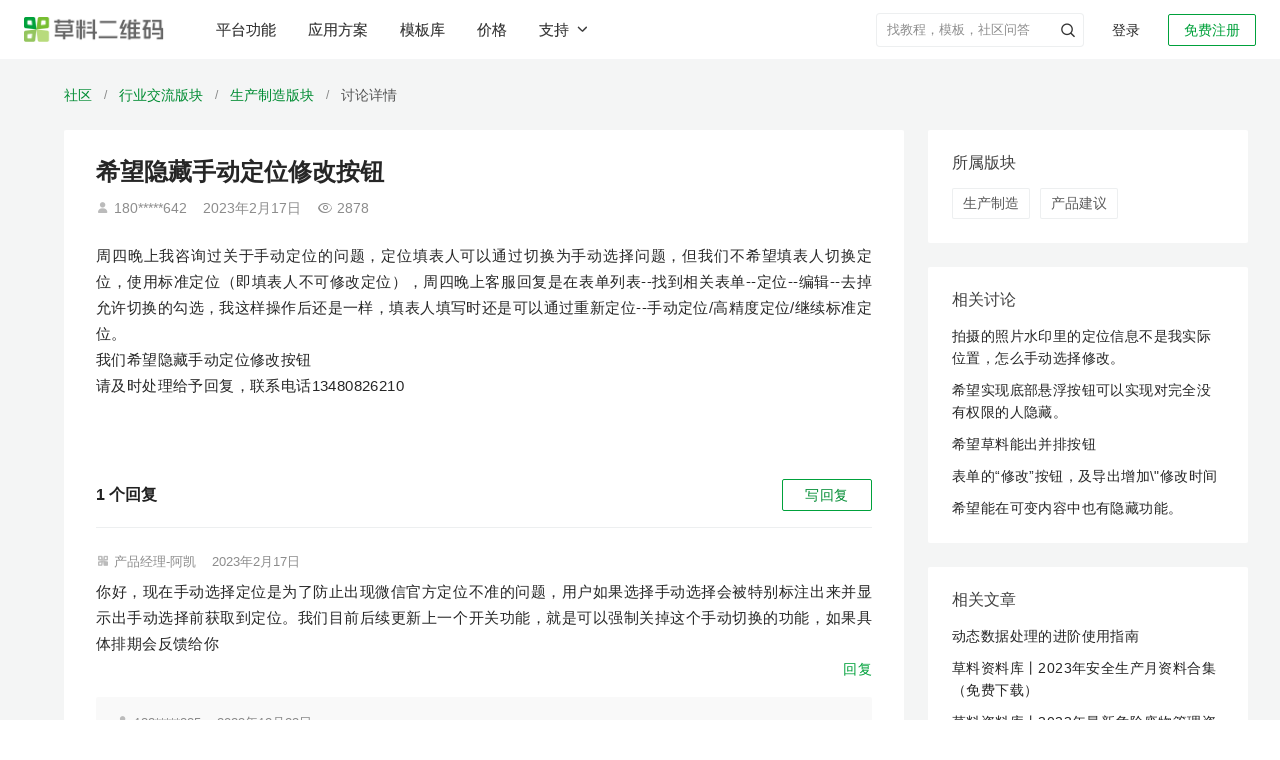

--- FILE ---
content_type: text/html; charset=utf-8
request_url: https://cli.im/community/question/10011798
body_size: 22310
content:
<!DOCTYPE html><!--[if lt IE 7]><html class="lt-ie10 lt-ie9 lt-ie8 lt-ie7"><![endif]--><!--[if IE 7]><html class="lt-ie10 lt-ie9 lt-ie8"><![endif]--><!--[if IE 8]><html class="lt-ie10 lt-ie9"><![endif]--><!--[if IE 9]><html class="lt-ie10"><![endif]--><!--[if (gt IE 9)|!(IE)]><!--><html lang="zh" class=""><!--<![endif]--><head><meta charset="utf-8"/><title>希望隐藏手动定位修改按钮-草料二维码用户社区</title><meta http-equiv="X-UA-Compatible" content="IE=edge"><meta name="renderer" content="webkit"><meta name="description" content="周四晚上我咨询过关于手动定位的问题 定位填表人可以通过切换为手动选择问题 但我们不希望填表人切换定位 使用标准定位 即填表人不可修改定位  周四晚上客服回复是在表单列表  找到相关表单  定位  编辑  去掉允许切换的勾选 我这样操作后还是一样 填表人填写时还是可以通过重新定位  手动定位 高精度定位 继续标准定位  我们希望隐藏手动定位修改按钮 请及时处理给予回复 联系电话13480826210 " /><meta name="keywords" content="草料社区,讨论,草料二维码,希望隐藏手动定位修改按钮" /><meta property="og:title" content="希望隐藏手动定位修改按钮-草料二维码用户社区" /><meta property="og:description" content="周四晚上我咨询过关于手动定位的问题 定位填表人可以通过切换为手动选择问题 但我们不希望填表人切换定位 使用标准定位 即填表人不可修改定位  周四晚上客服回复是在表单列表  找到相关表单  定位  编辑  去掉允许切换的勾选 我这样操作后还是一样 填表人填写时还是可以通过重新定位  手动定位 高精度定位 继续标准定位  我们希望隐藏手动定位修改按钮 请及时处理给予回复 联系电话13480826210 " /><meta property="og:image" content="https://gstatic.clewm.net/caoliao-resource/240407/6b2aef_89bd6906.png" /><meta name="referrer" content="no-referrer-when-downgrade"><meta name="viewport" content="width=device-width, initial-scale=1" /><script>var ___ENV = "online";</script><link rel="icon" href="//static.clewm.net/static/images/favicon.ico" type="image/x-icon"><link rel="shortcut icon" href="//static.clewm.net/static/images/favicon.ico" type="image/x-icon"><link rel="stylesheet" href="https://static.clewm.net/cli/flatkit/assets/bootstrap/dist/css/bootstrap.min.css"><script>
  document.documentElement.setAttribute('auto_version',[1769577668905][0]||0);
</script><link rel="stylesheet" href="//static.clewm.net/cli/flatkit/assets/styles/app.min.css?v=1769577668905"><link rel="stylesheet" href="//static.clewm.net/cli/flatkit/assets/styles/cli_global.css?v=1769577668905"><link rel="stylesheet" href="//static.clewm.net/cli/flatkit/assets/font-awesome/css/font-awesome.min.css"><!--[if lt IE 9]><link rel="stylesheet" href="//static.clewm.net/cli/flatkit/assets/bootstrap/dist/css/bootstrapieV2.css"><script src="//static.clewm.net/cli/js/lib/plug/respond.min.js"></script><script src="//static.clewm.net/cli/js/lib/plug/html5shiv.min.js"></script><![endif]--><script src="//static.clewm.net/cli/js/lib/jquery191.js"></script><script>
  document.documentElement.setAttribute('auto_version',[1769577668905][0]||0);
</script><script src="https://static.clewm.net/cli/flatkit/libs/jquery/bootstrap/dist/js/bootstrap_v3.0.js"></script><script src="//static.clewm.net/static/js/lib/sea_89b3a8e.js"></script><script src="//static.clewm.net/static/js/common_9acd745.js"></script><script>
            var account = '';
            var tokenId = '';
        </script><script>
        // var _is_new = "";
        var _capacity_info = null;
    </script><script>
      (function () {
        var isSave = [][0];
        window.$_isSave = isSave;
        var front_url = "//static.clewm.net/nc/front";
        window.front_url = front_url;
        var autoVersion = "1769577668905";
        window.$autoVersion = autoVersion;
      })();
    </script><script></script><script src="//static.clewm.net/static/js/include-head-flatkit_4699ad0.js"></script><script>
      $(function () {
          var __NEW_BROWSER_INFO = {
              ua: navigator.userAgent,
              language: navigator.language,
          };
          window.__NEW_BROWSER_INFO = __NEW_BROWSER_INFO;
      });
    </script><script type="application/ld+json">{
  "@context": "https://ziyuan.baidu.com/contexts/cambrian.jsonid",
  "@id": "https://cli.im/community/question/10011798",
  "title": "希望隐藏手动定位修改按钮-草料二维码用户社区",
  "description": "周四晚上我咨询过关于手动定位的问题 定位填表人可以通过切换为手动选择问题 但我们不希望填表人切换定位 使用标准定位 即填表人不可修改定位  周四晚上客服回复是在表单列表  找到相关表单  定位  编辑  去掉允许切换的勾选 我这样操作后还是一样 填表人填写时还是可以通过重新定位  手动定位 高精度定位 继续标准定位  我们希望隐藏手动定位修改按钮 请及时处理给予回复 联系电话13480826210 ",
  "pubDate": "2025-02-10T14:39:32",
  "upDate": "2026-02-01T23:42:56",
  "images": [
    "https://alicliimg.clewm.net/110/434/1434110/1676601271235c5230a313695c86ee7a480bd5a74ecee1676601233.jpg?x-oss-process=image/resize,w_720,limit_1"
  ]
}</script><script type="application/ld+json">{
  "@context": "http://schema.org",
  "@type": "WebPage",
  "url": "https://cli.im/community/question/10011798",
  "name": "希望隐藏手动定位修改按钮-草料二维码用户社区",
  "description": "周四晚上我咨询过关于手动定位的问题 定位填表人可以通过切换为手动选择问题 但我们不希望填表人切换定位 使用标准定位 即填表人不可修改定位  周四晚上客服回复是在表单列表  找到相关表单  定位  编辑  去掉允许切换的勾选 我这样操作后还是一样 填表人填写时还是可以通过重新定位  手动定位 高精度定位 继续标准定位  我们希望隐藏手动定位修改按钮 请及时处理给予回复 联系电话13480826210 ",
  "mainEntityOfPage": "https://cli.im/community/question/10011798",
  "publisher": {
    "@type": "Organization",
    "name": "草料二维码",
    "url": "https://cli.im"
  },
  "datePublished": "2025-02-10T14:39:32",
  "image": [
    "https://alicliimg.clewm.net/110/434/1434110/1676601271235c5230a313695c86ee7a480bd5a74ecee1676601233.jpg?x-oss-process=image/resize,w_720,limit_1"
  ]
}</script><script src="//static.clewm.net/static/js/sea-config_b8c5786.js"></script></head><body><input id="topicId" type="hidden" value="10767"><input id="isAdmin" type="hidden" value=""><script>
        seajs.use('common');
    </script><script src="//gstatic.clewm.net/caoliao-fe/libs/cat/cat-mini.js?v=1769577668905"></script><script src="//gstatic.clewm.net/caoliao-fe/libs/volcano-js-sdk/volcano.js?v=1769577668905"></script><script>
    var account = '';
    var tokenId = '';
  </script><script src="//static.clewm.net/cli/js/matomo_stats.js?v=1769577668905"></script><link rel="stylesheet" href="//static.clewm.net/cli/css/cli_head_top.min.css?v=1769577668905"><link rel="stylesheet" href="//static.clewm.net/static/css/include-head-top_7dd547d.css?v=1769577668905"><div class="cli_head_placeholder"><header id="__cliHead" class="cli_head scene_mobile"><div class="cli_head_inner cli_head_container"><div class="pull-left logo_new_wrapper"><a href="//cli.im" class="logo_new" title="希望隐藏手动定位修改按钮-草料二维码用户社区"><img src="//static.clewm.net/cli/images/cli_logo_new.png" alt="草料二维码生成器"></a></div><nav class="x-headerTab" id="__headerTab"><a href="//cli.im/features" id="top-nav-features-tab" title="草料二维码平台功能">平台功能</a><a href="//cli.im/case" id="top-nav-solution-tab" title="草料二维码应用方案">应用方案</a><a href="//cli.im/template" id="top-nav-template-tab" title="草料二维码模板库">模板库</a><a href="//cli.im/price#11" id="top-nav-price" title="草料二维码价格">价格</a><button id="top-nav-support-dropdown" class="x-a supportDropdown___2A7PY nav-support-dropdown btn-unstyled">
          支持<i class="clifont anticon-cli-angle-down"></i></button></nav><div class="pull-right white x-relative  "><div id="login_join" class=""><a href="//user.cli.im/join" rel="nofollow" class="noLoginBox new-header-btn active_btn join_btn" data-type="join">免费注册</a><a href="//user.cli.im/login" rel="nofollow" class="noLoginBox new-header-btn login_btn" data-type="login">登录</a></div></div><div class="nav-divider pull-right x-relative"></div><ul class="menu pull-right x-topMenuWrapper "><li class="top-menu-item pull-right x-hidden" id="__guanlihoutai_menu"><a
            href="//console.cli.im/center?fromTopNav=1"
            class="active_btn new-header-btn x-radius-2"
            rel="nofollow"
          >进入后台</a></li><li
          id="myqr_out_new"
          class="cli-normal-main-new pull-right x-accountInfoMenu x-hidden"
        ><div class="menu-hd x-userWrapper x-navIcon"><div class="header-user-avatar-container"><div class="header-user-avatar"></div></div><div class="header-capacity" id="header-capacity"></div></div></li><li class="header-search-wrapper pull-right "><form role="search" method="get" target="_blank" class="input-group header-search-form clearfix" action="//cli.im/search_news"><input class="form-control header-search-control" autocomplete="off" placeholder="找教程，模板，社区问答" value="" name="q"><input type="hidden" value="wordpress" name="priority"><button type="button" class="header-submit-btn p-a-0" aria-label="header-submit-search"><span class="clifont anticon-nav_search header-submit-search"></span></button></form></li></ul></div></header></div><div id="top-nav-solution-popcontent" class="top-menu-solution"><div class="top-nav__container"><div class="header-products-popover clearfix none"><div class="wrapper"><div class="main-content"><div class="columns"><div class="product-column"><div class="column-title">活码引擎</div><a class="column-item" href="https://cli.im/help/100495" target="_blank" title="内容展示"><div class="item-title">
              内容展示
            </div><div class="item-desc">内容丰富、随时更新的展示平台</div></a><a class="column-item" href="https://cli.im/form" target="_blank" title="表单"><div class="item-title">
              表单
            </div><div class="item-desc">关联表单实现扫码填写和查看记录</div></a><a class="column-item" href="https://cli.im/help/82877" target="_blank" title="状态"><div class="item-title">
              状态
            </div><div class="item-desc">在二维码上显示物品当前状态</div></a><a class="column-item" href="https://cli.im/help/68330" target="_blank" title="动态数据"><div class="item-title">
              动态数据
            </div><div class="item-desc">在码上展示操作记录和填表统计</div></a></div><div class="product-column"><div class="column-title">管理与协作</div><a class="column-item" href="https://cli.im/help/74737" target="_blank" title="数据管理"><div class="item-title">
              数据管理
            </div><div class="item-desc">多维度统计表单、状态等数据</div></a><a class="column-item" href="https://cli.im/help/68920" target="_blank" title="成员功能"><div class="item-title">
              成员功能
            </div><div class="item-desc">组织内外、成员间分工管理</div></a><a class="column-item" href="https://cli.im/help/74757" target="_blank" title="通知与协作"><div class="item-title">
              通知与协作
            </div><div class="item-desc">异常、审核、计划等消息实时提醒</div></a><a class="column-item" href="https://cli.im/help/63847" target="_blank" title="计划管理"><div class="item-title">
              计划管理
            </div><div class="item-desc">按周期制定巡检计划，避免漏检</div></a></div><div class="product-column"><div class="column-title">AI 功能</div><a class="column-item" href="https://cli.im/case/detail/2385" target="_blank" title="AI 解读"><div class="item-title">
              AI 解读
              <div class="new-feature-tag"><span class="tag-text">New</span></div></div><div class="item-desc">AI 解读长内容，帮扫码者快速找到需要信息</div></a><a class="column-item" href="https://cli.im/help/102357" target="_blank" title="AI 智能填表"><div class="item-title">
              AI 智能填表
              <div class="new-feature-tag"><span class="tag-text">New</span></div></div><div class="item-desc">AI 自动识别拍摄照片，智能填充表单</div></a><a class="column-item" href="https://cli.im/help/102615" target="_blank" title="AI 表单组件"><div class="item-title">
              AI 表单组件
              <div class="new-feature-tag"><span class="tag-text">New</span></div></div><div class="item-desc">AI 识别表格单据、证件或实物照片等</div></a><a class="column-item" href="https://cli.im/help/99528" target="_blank" title="AI 图片审核"><div class="item-title">
              AI 图片审核
            </div><div class="item-desc">AI 审核扫码者上传的图片是否符合要求</div></a></div><div class="product-column"><div class="column-title">集成与连接</div><a class="column-item" href="https://cli.im/open-api/intro/intro.html" target="_blank" title="草料开放平台"><div class="item-title">
              草料开放平台
            </div><div class="item-desc">开放API，支持数据同步与批量标签等</div></a><a class="column-item" href="https://cli.im/wxwork/index" target="_blank" title="企业微信版"><div class="item-title">
              企业微信版
            </div><div class="item-desc">在企业微信中使用草料二维码</div></a><a class="column-item" href="https://cli.im/help/57645" target="_blank" title="蚂蚁区块链存证"><div class="item-title">
              蚂蚁区块链存证
            </div><div class="item-desc">数据记录上链保存，确保不被篡改</div></a><a class="column-item" href="https://cli.im/help/56845" target="_blank" title="数据推送"><div class="item-title">
              数据推送
            </div><div class="item-desc">结合数据api，应用草料数据，搭建看板</div></a></div><div class="product-column"><div class="column-title">批量与标签</div><a class="column-item" href="https://cli.im/batch" target="_blank" title="批量生码"><div class="item-title">
              批量生码
            </div><div class="item-desc">使用批量模板，批量生成子码及管理</div></a><a class="column-item" href="https://cli.im/label" target="_blank" title="标签制作"><div class="item-title">
              标签制作
            </div><div class="item-desc">150+标签样式，内容可以灵活调整</div></a><a class="column-item" href="https://cli.im/help/49343" target="_blank" title="排版印刷"><div class="item-title">
              排版印刷
            </div><div class="item-desc">提供多种打印格式与指南，快速落地</div></a></div></div></div></div></div><div class="header_solution_linkCotent"><div class="desc"><p class="desc-main">各行各业的<br />二维码应用方案汇总</p><p class="desc-sub">目前已有数十万用户在草料搭建了二维码业务系统，我们将用户的使用经验整理成了应用方案。</p></div><div class="linkCotent-box"><div class="linkCotent-scenes-wrapper"><div class="linkCotent-scenes-title">场景应用</div><div class="linkCotent-scenes-body"><div class="linkCotent-scenes-row"><div class="linkCotent-scenes-column"><a target="_blank" href="//cli.im/case/detail/1683" onclick="StatisticsData(338,10001683)" class="linkCotent-scenes-item-title"><span>产品介绍</span><span class="linkCotent-scenes-item-desc">产品宣传、使用说明、产品画册等</span></a></div><div class="linkCotent-scenes-column"><a target="_blank" href="//cli.im/case/detail/1688" onclick="StatisticsData(338,10001688)" class="linkCotent-scenes-item-title"><span>设备巡检</span><span class="linkCotent-scenes-item-desc">消防巡检、设备点检、维修保养等</span></a></div></div><div class="linkCotent-scenes-row"><div class="linkCotent-scenes-column"><a target="_blank" href="//cli.im/case/detail/1684" onclick="StatisticsData(338,10001684)" class="linkCotent-scenes-item-title"><span>签到报名</span><span class="linkCotent-scenes-item-desc">会议签到、活动报名、扫码核销等</span></a></div><div class="linkCotent-scenes-column"><a target="_blank" href="//cli.im/case/detail/1689" class="linkCotent-scenes-item-title"><span>人员管理</span><span class="linkCotent-scenes-item-desc">实名管理、人员档案、培训记录等</span></a></div></div><div class="linkCotent-scenes-row"><div class="linkCotent-scenes-column"><a target="_blank" href="//cli.im/case/detail/2257" id="scene-1064" class="linkCotent-scenes-item-title"><span>业务介绍</span><span class="linkCotent-scenes-item-desc">公司介绍、旅游行程、业务说明等</span></a></div><div class="linkCotent-scenes-column"><a target="_blank" href="//cli.im/case/detail/1685" onclick="StatisticsData(338,10001685)" class="linkCotent-scenes-item-title"><span>固定资产</span><span class="linkCotent-scenes-item-desc">资产标签、领用登记、车辆管理等</span></a></div></div><div class="linkCotent-scenes-row"><div class="linkCotent-scenes-column"><a target="_blank" href="//cli.im/case/detail/1942"  onclick="StatisticsData(338,10001942)" class="linkCotent-scenes-item-title"><span>信息展示</span><span class="linkCotent-scenes-item-desc">教学培训、办事指南、展品介绍等</span></a></div><div class="linkCotent-scenes-column"><a target="_blank" href="//cli.im/case/detail/1690" onclick="StatisticsData(338,10001690)" class="linkCotent-scenes-item-title"><span>区域巡查</span><span class="linkCotent-scenes-item-desc">隐患排查、安全巡查、管线巡查等</span></a></div></div><div class="linkCotent-scenes-row"><div class="linkCotent-scenes-column"><a target="_blank" href="//cli.im/case/detail/1417" id="scene-1060" class="linkCotent-scenes-item-title"><span>出入登记</span><span class="linkCotent-scenes-item-desc">访客登记、访客预约、来访指引等</span></a></div><div class="linkCotent-scenes-column"><a target="_blank" href="//cli.im/case/detail/2256" id="scene-2256" class="linkCotent-scenes-item-title"><span>消防安全</span><span class="linkCotent-scenes-item-desc">灭火器、消火栓检查，安全宣讲等</span></a></div></div><div class="linkCotent-scenes-row"><div class="linkCotent-scenes-column"><a target="_blank" href="//cli.im/case/detail/2259" id="scene-1058" class="linkCotent-scenes-item-title"><span>信息收集</span><span class="linkCotent-scenes-item-desc">意见反馈、调查问卷、领用登记等</span></a></div><div class="linkCotent-scenes-column"><a target="_blank" href="//cli.im/case/detail/2260" id="scene-1146" class="linkCotent-scenes-item-title"><span>标牌标识</span><span class="linkCotent-scenes-item-desc">危废标签、商户门牌、景区介绍等</span></a></div></div></div></div><div class="linkCotent-industry-wrapper"><div class="linkCotent-scenes-title">行业应用</div><div class="linkCotent-scenes-body"><div class="linkCotent-scenes-row"><div class="linkCotent-scenes-column"><a target="_blank" onclick="StatisticsData(338,180028)" href="//cli.im/case/detail/1900" class="linkCotent-scenes-item-title"><span>生产制造</span><span class="linkCotent-scenes-item-desc">一物一码动态数据，管理生产现场</span></a></div><div class="linkCotent-scenes-column"><a target="_blank" id="scene-1720" href="//cli.im/case/detail/2265" class="linkCotent-scenes-item-title"><span>教育培训</span><span class="linkCotent-scenes-item-desc">培训业务介绍、材料收集、借还登记等</span></a></div></div><div class="linkCotent-scenes-row"><div class="linkCotent-scenes-column"><a target="_blank" onclick="StatisticsData(338,180029)" href="//cli.im/case/detail/2261" class="linkCotent-scenes-item-title"><span>建筑施工</span><span class="linkCotent-scenes-item-desc">用二维码管理施工现场的全套方案</span></a></div><div class="linkCotent-scenes-column"><a target="_blank" id="scene-1188" href="//cli.im/case/detail/498" class="linkCotent-scenes-item-title"><span>文化旅游</span><span class="linkCotent-scenes-item-desc">行程介绍、路线汇总、酒店入住指南等</span></a></div></div><div class="linkCotent-scenes-row"><div class="linkCotent-scenes-column"><a target="_blank" onclick="StatisticsData(338,180030)" href="https://cli.im/case/detail/1091" class="linkCotent-scenes-item-title"><span>能源电力</span><span class="linkCotent-scenes-item-desc">设备巡检、区域巡查、人员管理等</span></a></div><div class="linkCotent-scenes-column"><a target="_blank" id="scene-1478" href="https://cli.im/case/detail/2264" class="linkCotent-scenes-item-title"><span>行政事业单位</span><span class="linkCotent-scenes-item-desc">办事指南、业务办理、村务公开等</span></a></div></div><div class="linkCotent-scenes-row"><div class="linkCotent-scenes-column"><a target="_blank" onclick="StatisticsData(338,180031)" href="//cli.im/case/detail/2263" class="linkCotent-scenes-item-title"><span>物业后勤</span><span class="linkCotent-scenes-item-desc">设备维保、访客登记、绿化养护等</span></a></div><div class="linkCotent-scenes-column"><a target="_blank" onclick="StatisticsData(338,180032)" href="//cli.im/client" class="linkCotent-scenes-item-title display-flex"><span>查看更多用户应用经验</span><i class="clifont anticon-cli-angle-right show"></i></a></div></div><div class="linkCotent-scenes-row"><div class="linkCotent-scenes-column"><a target="_blank" id="scene-1311" href="//cli.im/case/detail/2262" class="linkCotent-scenes-item-title"><span>医疗卫生</span><span class="linkCotent-scenes-item-desc">医疗设备管理、健康宣教、消毒记录等</span></a></div></div></div></div></div></div><i class="clifont anticon-cli-close-1 top-menu-solution-close"></i></div><div class="top-nav__mask"></div></div><div class="clearfix"></div><script src="//static.clewm.net/static/js/include-head-top_b8a8003.js"></script><script>
  (function(){
    if (/^\/scene\/4263/.test(window.location.pathname)) {
      $('#top-nav-solution-tab')
        .addClass('x-active')
        .addClass('x-active-after');
    }
  })();
</script><input type="hidden" id="STATICURL" value="//static.clewm.net/cli"><link rel="stylesheet" href="//static.clewm.net/cli/iconfont/index.min.css?v=1769577668905"><link rel="stylesheet" href="//static.clewm.net/static/css/page-question-detail_c562429.css"><script type="text/javascript">
var isUrl = 2;
  var file_size = "" || 2;
  var currentTags =  JSON.parse('[{"id":48,"name":"\u751f\u4ea7\u5236\u9020","description":"\u8bbe\u5907\u5de1\u68c0\u4e0e\u7ef4\u4fdd\u3001\u56fa\u5b9a\u8d44\u4ea7\u7ba1\u7406\u3001\u751f\u4ea7\u62a5\u5de5\u3001\u4eba\u5458\u6765\u8bbf\u3001\u9690\u60a3\u4e0a\u62a5\u7b49\u5404\u7c7b\u4f7f\u7528\u573a\u666f","parent_id":0,"type":"industry","sort":0,"target_id":8798,"show_status":1,"tag_name":"\u751f\u4ea7\u5236\u9020"},{"id":113,"name":"\u4ea7\u54c1\u5efa\u8bae","description":"\u529f\u80fd\u5efa\u8bae\u3001\u4f7f\u7528\u53cd\u9988\u3001\u5410\u69fd\uff0c\u90fd\u53ef\u4ee5\u5728\u8fd9\u91cc\u53d1\u5e03\uff0c\u4ea7\u54c1\u7ecf\u7406\u5c06\u5b9a\u671f\u67e5\u770b\u548c\u56de\u590d","parent_id":0,"type":"content","sort":0,"target_id":8798,"show_status":1,"tag_name":"\u4ea7\u54c1\u5efa\u8bae"}]');
  currentTags = currentTags.map(function(item){ return item.id + ""; });
  var SOCKETAPISURL = 'https://socket.api.cli.im';
</script><script type="text/javascript" src="//static.clewm.net/cli/js/comments-upload.js?v=1769577668905"></script><script type="text/javascript" src="//static.clewm.net/cli/js/upload-comments.js?v=1769577668905"></script><div class="wrapper" id="question-detail-wrapper"><div class="bread-wrap"><div class="bread-scene-case-box"><a href="//cli.im/community/tab/mixflow" class="name fir-name" title="草料二维码用户社区">社区</a><span class="line">/</span><a href="//cli.im/community/tab/question/10008" class="name fir-name" title="行业交流">行业交流版块</a><span class="line">/</span><a href="//cli.im/community/minihome/question/48" class="name fir-name" title="生产制造">生产制造版块</a><span class="line">/</span><span class="name third-name">讨论详情</span></div></div><div class="main-context-container"><div class="left-container"><div class="question-main-container"><h1>希望隐藏手动定位修改按钮</h1><p class="question-detail-meta"><span class="clifont anticon-Frame4"></span>    180*****642        <span class="question-line-divider"></span><span class="m-r-16">2023年2月17日</span><span class="clifont anticon-cli-chakan"></span>2878  </p><h2 class="question-detail-content">
        周四晚上我咨询过关于手动定位的问题，定位填表人可以通过切换为手动选择问题，但我们不希望填表人切换定位，使用标准定位（即填表人不可修改定位），周四晚上客服回复是在表单列表--找到相关表单--定位--编辑--去掉允许切换的勾选，我这样操作后还是一样，填表人填写时还是可以通过重新定位--手动定位/高精度定位/继续标准定位。<br />
我们希望隐藏手动定位修改按钮<br />
请及时处理给予回复，联系电话13480826210<br /></h2><div class="attachment-wrapper"><div class="comments-imgs"><div class="comments-img comment_wrapper_img" data-original="//alicliimg.clewm.net/110/434/1434110/1676601271235c5230a313695c86ee7a480bd5a74ecee1676601233.jpg"><img src="//alicliimg.clewm.net/110/434/1434110/1676601271235c5230a313695c86ee7a480bd5a74ecee1676601233.jpg?x-oss-process=image/resize,w_720,limit_1" alt=""  data-bp="//alicliimg.clewm.net/110/434/1434110/1676601271235c5230a313695c86ee7a480bd5a74ecee1676601233.jpg"></div></div></div></div><div class="comment-all-questions"><script type="text/javascript">
var file_size = "" || 2;
var topic_id = "10767";
Date.prototype.format = function(fmt) {
 var o = {
"M+" : this.getMonth()+1,                 //月份
"d+" : this.getDate(),                    //日
"h+" : this.getHours(),                   //小时
"m+" : this.getMinutes(),                 //分
"s+" : this.getSeconds(),                 //秒
"q+" : Math.floor((this.getMonth()+3)/3), //季度
"S"  : this.getMilliseconds()             //毫秒
};
if(/(y+)/.test(fmt)) {
fmt=fmt.replace(RegExp.$1, (this.getFullYear()+"").substr(4 - RegExp.$1.length));
}
 for(var k in o) {
if(new RegExp("("+ k +")").test(fmt)){
 fmt = fmt.replace(RegExp.$1, (RegExp.$1.length==1) ? (o[k]) : (("00"+ o[k]).substr((""+ o[k]).length)));
 }
 }
return fmt;
}

  var url_now = window.location.href;
  if (url_now.indexOf('cli.me') > -1) {
      var USER_DOMAIN='user.cli.me',
          CLI_DOMAIN='cli.me',
          STATIC_SERVICE='static.cli.me/cli',
          NC_DOMAIN='nc.cliim.net';
  } else if (url_now.indexOf('exp.cliim.net') > -1) {
      var USER_DOMAIN='exp-user.cliim.net',
CLI_DOMAIN='exp.cliim.net',
STATIC_SERVICE='exp-static-develop.clewm.net/cli',
          NC_DOMAIN='exp-nc.cliim.net';
  } else if (url_now.indexOf('cliim.net') > -1) {
      var USER_DOMAIN='user.cliim.net',
          CLI_DOMAIN='cliim.net',
          STATIC_SERVICE='static-develop.clewm.net/cli',
          NC_DOMAIN='nc.cliim.net';
  } else if (url_now.indexOf('cliim.com') > -1) {
      var USER_DOMAIN='user.cliim.com',
          CLI_DOMAIN='cliim.com',
          STATIC_SERVICE='static-test.clewm.net/cli',
          NC_DOMAIN='nc.cliim.com';
  } else if (url_now.indexOf('cli.im') > -1) {
      var USER_DOMAIN='user.cli.im',
          CLI_DOMAIN='cli.im',
          STATIC_SERVICE='static.clewm.net/cli',
          NC_DOMAIN='nc.cli.im';
  } else {
      var USER_DOMAIN='user.cli.im',
          CLI_DOMAIN='cli.im',
          STATIC_SERVICE='static.clewm.net/cli',
          NC_DOMAIN='nc.cli.im';
  }

</script><script>
  document.documentElement.setAttribute('auto_version',[1769577668905][0]||0);
</script><div><link rel="stylesheet" href="//static.clewm.net/static/css/include-comment-list-question_8fdec02.css"><input id="topicId" type="hidden" value="10767"><input id="isAdmin" type="hidden" value=""><input id="hasError" type="hidden" value=""><div class="comments-wrapper mobile-comments-wrapper"><div style="overflow: hidden;" class="m-b-16 comments-wrap-header"><div class="left-box" style="float: left;font-size: 16px;font-weight: bold;"><span class="comment-count">1</span> 个回复
</div><div class="pull-right"><a class="wantAsk" id="wantAsk">
写回复
</a></div></div><div class="comment-list"><div class="comment-single border-bottom-none " id="comment-20603" data-id="20603" data-name="产品经理-阿凯"><div class="comment-header"><span class="clifont anticon-touxianglogo"></span><span class="">产品经理-阿凯</span><span class="question-line-divider"></span><span class="comment-time">2023年2月17日</span></div><div class="comment-content">
你好，现在手动选择定位是为了防止出现微信官方定位不准的问题，用户如果选择手动选择会被特别标注出来并显示出手动选择前获取到定位。我们目前后续更新上一个开关功能，就是可以强制关掉这个手动切换的功能，如果具体排期会反馈给你<div class="comment-info-box reply-action clearfix"><a href="javascript:;" class="pull-right" data-type="reply"><span class="reply-action-text">回复</span></a></div></div><div class="reply-list"><div class="reply-single" data-id="25896" data-pid="20603" data-name="182*****885" data-spid="25896"><div class="reply-header"><span class="clifont anticon-Frame4"></span><span class="is_official">182*****885</span><span class="question-line-divider"></span><span class="reply-time">2023年12月23日</span></div><p class="reply-content">
现在可以强制关掉了么</p><div class="comment-info-box reply-action clearfix"><a href="javascript:;" class="pull-right" data-type="reply" data-reply-type="sp-reply"><span class="reply-action-text">回复</span></a></div></div><div class="reply-box reply-box-in-comment-box2" id="reply-box-20603"></div></div></div><div class="pager text-center "></div></div></div><script>
var comments_total = '1';
</script><script src="//static.clewm.net/static/js/include-comment-list-question_b31ff23.js"></script><link rel="stylesheet" href="//static.clewm.net/static/css/comments-discuss-question_9ec95f6.css"><style type="text/css">
#wechat-area {
  position: relative;
  height: 100px;
}

#wechat-qr {
  width: 100px;
  height: 100px;
  vertical-align: bottom;
}

.logo-in-qrcode {
  position: absolute;
  left: 40px;
  top: 40px;
  width: 20px;
  height: 20px;
}

.logo-in-qrcode img {
    width: 100%;
    height: 100%;
}

.scan-success {
    position: absolute;
    top: 0;
    left: 0;
    width: 100px;
    height: 100px;
    background-color: rgba(255,255,255,0.8);
    text-align: center;
    line-height: 100px;
    color: rgba(0, 0, 0, 0.87);
}

#email {
  width: 300px;
  border-radius: 4px;
}

#email.email-new {
  margin-left: 176px;
}

.feedback-box .feedback-label {
  font-size: 14px;
  color: #777;
  width: 95px;
  line-height: 38px;
  float: left;
}

.feedback-box .feedback-content-500 {
  width: 408px;
}

.feedback-box .feedback-content {
  max-width: 100%;
  float: left;
}

.feedback-box .feedback-content .radio-inline {
  color: #666;
  margin-top: 10px;
}

#error-message-discuss {
  font-size: 12px;
  margin-right: 10px;
  position: absolute;
  width: 100px;
  left: 0;
  top: 40px;
}

.submit-footer-box {
position: absolute;
top: -32px;
right: 0;
}

.submit-footer-btn {
border: 1px solid #00A13B;
width: 88px;
height: 32px;
background: #00A13B;
border-radius: 2px;
color: #fff;
font-size: 14px;
text-shadow:  0px -1px 0px rgba(0, 0, 0, 0.12);
transition: all 0.2s cubic-bezier(0.645, 0.045, 0.355, 1);
line-height: 1;
}
</style><div class="mobile-discuss-box"><div id="CommentsBox"></div><div id="feedback-box-scene-detail" class="feedback-item clearfix feedback-box none" style="position: relative;"><div class="submit-footer-box"><span class="m-l text-danger none" id="error-message-discuss"></span><button id="submit-footer-btn" class="btn green submit-footer-btn" data-loading-text="发布中">发&nbsp;布</button></div></div></div><div id="modal-alert" class="modal fade" data-backdrop="true"><div class="modal-dialog"><div class="modal-content"><div class="modal-header"><button type="button" class="close" data-dismiss="modal"><span aria-hidden="true">×</span><span class="sr-only">Close</span></button><h4 class="modal-title"></h4></div><div class="modal-body p-a-lg"></div></div></div></div><script type="text/javascript" src="//static.clewm.net/static/js/on-paste_2f29905.js"></script><script type="text/javascript" src="//static.clewm.net/static/js/comments-discuss-question_071f15f.js"></script><script type="text/javascript">function replaceURLWithHTMLLinks(text) {
    var exp = /(\b(https?|ftp|file):\/\/[-A-Z0-9+&@#\/%?=~_|!:,.;]*[-A-Z0-9+&@#\/%=~_|-])/ig;
    var replacedText = text.replace(exp, '<a href="$1" target="_blank" class="text-blue" rel="noindex,nofollow">$1</a>');
    return replacedText;
}

function commentSingleTpl(id, username, add_time, content, imgTpl, fileTpl, actionTpl) {
return '<div class="comment-single" id="comment-'+id+'" data-id="'+id+'" data-name="'+username+'">'+
'<div class="comment-header">'+
username + '<span class="community-dot-divider">·</span><span class="comment-time">'+add_time+'</span>'+
'</div>'+
'<div class="comment-content">'+
'<p>'+replaceURLWithHTMLLinks(content.replace(/\n/g, '<br />'))+'</p>'+
imgTpl+
fileTpl+
'<div class=\"comment-info-box reply-action clearfix\">\n\t<a href=\"javascript:;\" class=\"pull-right\" data-type=\"reply\">\n\t\t<span class=\"clifont anticon-beizhu\"></span>\n\t\t<span class=\"reply-action-text\">\u56DE\u590D</span>\n    </a>\n</div>'+
'</div>'+
actionTpl+
'<div id="reply-box-'+id+'" class="reply-box reply-box-in-comment-box3"></div>'+
'</div>';
}

function tplImg(path) {
return '<img src="'+path+'?x-oss-process=image/resize,m_mfit,h_150,w_150" data-lity data-lity-target="'+path+'" alt="" class="comment-image img-zoomable" data-bp="' + path + '"/>';
}

function renderFileName(fileStr) {
if (fileStr.length <= 15) {
return fileStr;
}
return fileStr.slice(0, 8) + '...' + fileStr.slice(-6);
}

function tplFile(file) {
return '<div class="comments-file comments-file_' + file.ext_type + '"><a rel="nofollow" target="_blank" href="' + file.path + '" ><p class="comment-file-name">' + file.filename +'</p><p class="comment-file-size">' + (file.filesize || '0KB') + '</p></a></div>';
}

function submitFirstData(res, file_data, is_admin) {
if (res.status == 1) {
var tplImgArr = file_data.img_lists.map(function(item) {
return tplImg(item.path);
}).join('\n');

var tplFileArr = file_data.file_lists.map(function(item) {
return tplFile(item);
}).join('\n');

var tplImgs = file_data.img_lists.length
? '<div class="comment-images">' + tplImgArr + '</div>'
: '';
var tplFiles = file_data.file_lists.length
? '<div class="comment-files">' + tplFileArr + '</div>'
: '';
var actionTpls = '';
var actionDom = is_admin == 1
? '<div class="comment-action">'+
'<a href="javascript:;" class="text-grey">通过</a>'+
'<a href="javascript:;" data-type="setTop" class="text-blue">置顶</a>'+
'<a href="javascript:;" data-type="delete" class="text-blue">删除</a>'+
'</div>'
: '';

// var now_date = new Date().format('MM-dd hh:mm');
var now_date = '刚刚';

var commentSingleDom = commentSingleTpl(
res.data.comment_id,
account + '（我）',
now_date,
file_data.content,
tplImgs,
tplFiles,
actionDom
);

if ($('.comment-empty').length) {
$('.comment-empty').remove();
$('.comments-wrapper').append('<div class="comment-list">' + commentSingleDom) + '</div>';
} else {
$('.comment-list').prepend(commentSingleDom);
}

var currentCommentCount = $('.comment-count').text();
$('.comment-count').text(Number(currentCommentCount) + 1);

$('html, body').animate({
      scrollTop: $('#comment-'+res.data.comment_id).offset().top - 102
    }, 400);

// 清空数据
$('.text-content').val('');
$('[img-box]').find('#wait').hide();
$('[file-tag]').remove();
$('[uploading-file]').hide();
    // var count = $('.comment-count')[0].innerHTML;
    // $('.comment-count').text(Number(count) + 1);
    new_first_file_upload = false;
} else {
alert(res.msg || res.info);
}
}

    var utilsFun = {
    getUrlPara: function (name) {
        var reg = new RegExp("(^|&)" + name + "=([^&]*)(&|$)");
        var r = window.location.search.substr(1).match(reg);
        if (r != null) return unescape(r[2]);
        return 0;
    },
    isCaseDetail: function () {
    var _href = window.location.href;

    var isMobile = utilsFun.getUrlPara("from");
    // var isMobile = /Android|webOS|iPhone|iPod|BlackBerry/i.test(navigator.userAgent);

        return _href.indexOf('case/detail') > -1 && isMobile != '2pb';
    },
    isUrlHasQue: function() {
    return window.location.search.length > 0;
    }
    }

    if ((utilsFun.getUrlPara('page') || utilsFun.getUrlPara('type')) && utilsFun.isCaseDetail()) {
    if (!utilsFun.getUrlPara('clickfrom')) { // 这个是从各个页面进来的记录 用于百度统计的
$('html, body').animate({
      scrollTop: $('#wordpress_article_info_box_sec').length > 0 ? $('#wordpress_article_info_box_sec').offset().top - 40 : 0
    }, 0);
    }
    }

$(function(){
  var IS_ADMIN = Number($('#isAdmin').val()) || 0;
new commentsBox({
'el' : 'CommentsBox', // 要添加的进去的div标签，默认是id。
'cancel' : false,// 默认关闭
'placeholderContent' : '请输入回复内容', // textarea默认的文字，暂时不支持
'marginTop' : '16px', // 评论框距离上面的div的距离
'pid': 0, // 上一级评论的id
'topic_id': topic_id, // 后端assign过来
'pid_from': 'footer',
submitSuccess: function(res, file_data, pid) {
StatisticsData(141,25);
$('[submit-btn], #submit-footer-btn').button('reset');
submitFirstData(res, file_data, isAdmin);
},
submitFail: function() {
$('[submit-btn], #submit-footer-btn').button('reset');
alert('发布失败');
}
});

$('#feedback-box-scene-detail').removeClass('none');

// 社区列表页面点击回复跳转到回复框
if (window.location.hash == '#textarea-box') {
$('html, body').animate({
scrollTop: $('[submit_box_id=0]').offset().top - 300
}, 400);
setTimeout(function () { //focus必须用户点击触发，绕一下
$('[submit_box_id=0]').find('#text-content').focus();
});
}

// 有没有关注公众号
    var is_subscribed = false;

    // 回复类型
    var submitType = '';

    function getWechatImage() {
        $.ajax({
          type: 'GET',
          url: '//' + USER_DOMAIN + '/api/ask/isSubscribed',
          dataType: 'json',
          xhrFields: {
            withCredentials: true
          },
          success: function(res) {
            $('#wechat-qr').attr('src', res.data.qrcode_img);
            is_subscribed = res.data.is_subscribed;
            if (res.data.is_subscribed) {
              $('#wechat-area').addClass('none');
              $('.submit-footer-box').css('top', '45px');
            } else {
              $('#wechat-area').removeClass('none');
              $('#wechat-area').find('img').removeAttr('data-lity');
              $('#wechat-area').find('img').removeAttr('data-lity-target');
              $('.submit-footer-box').css('top', '150px');
            }
            if (res.data.ssid && !res.data.is_subscribed) {
              if (socket.io) {
                socket.io.disconnect(true);
              }
              _initWbSocket(res.data.ssid, 'weixin_ask_msg', function(message_obj) {
                var status = Number(message_obj.status);
                if (status == 1) {
                  StatisticsData(141, 41);
                  is_subscribed = true;
                  $('.scan-success').removeClass('none');
                } else {
                  StatisticsData(141, 42);
                  var error_msg = message_obj.errmsg;
                  alert(error_msg);
                }
              });
            }
          },
          error: function() {
            alert('加载失败');
          }
        });
    }

    /* socket */
    var socket = new Object();
      // 初始化websocket
    function _initWbSocket(ssid, msg_name, callback) {
        if (!socket.io) {
          //连接服务端
          socket.io = io(SOCKETAPISURL, {
            'force new connection': true
          });
        } else {
          if (!socket.io.connected) {
            socket.io.connect();
          }
        }
        //socket连接后以uid登录
        socket.io.on('connect', function() {
          socket.io.emit('login', 'weixin_ask_' + ssid);
        });
        //后端推送来消息时
        socket.io.on(msg_name, function(req) {
          if (isJson(req)) {
            req = JSON.parse(req);
          }
          callback(req);
        });
    }

    /* 判断是不是 json 字符串*/
    function isJson(str) {
        if (typeof str == 'string') {
          try {
            JSON.parse(str);
            return true;
          } catch (e) {
            return false;
          }
        }
    }

    $('input[type=radio][name="receiveMethod"]').change(function() {
        switch (this.value) {
          case 'wechat':
            submitType = 'wechat';
            if (!$('#wechat-qr').attr('src')) {
              $('#email-area').addClass('none');
              getWechatImage();
            } else {
              $('#wechat-area').removeClass('none');
              $('#email-area').addClass('none');
              $('.submit-footer-box').css('top', '150px');
            }
            $('#feedback-modal-tips-text').text('我们会通过「草料二维码」公众号回复，请留意消息通知');
            break;
          case 'email':
            submitType = 'email';
            $('#wechat-area').addClass('none');
            $('#email-area').removeClass('none');
            $('#feedback-modal-tips-text').text('我们会在工作时间通过邮件回复');
            $('.submit-footer-box').css('top', '92px');
            break;
          default:
            break;
        }
    });

    function showError(msg) {
        $('#error-message-discuss')
        .text(msg)
        .fadeIn()
        .delay(2000)
        .fadeOut();
    }

    $(document).on('click', '#submit-footer-btn', function(e) {
    var wrapper = '.mobile-discuss-box ';
    StatisticsData(141,22);

        if ($(wrapper + '#text-content').val() == '') {
          showError('内容不许为空');
          return false;
        }

        $(this).button('loading');

        $(this).parents('.mobile-discuss-box').find('[submit-btn][data-pid="0"]').click();
})

$(document).on('click', '#wantAsk', function(e) {
StatisticsData(141, 21);
if ($('[submit_box_id=0]').length > 0) {
            $('html, body').animate({
              scrollTop: $('[submit_box_id=0]').offset().top - 300
            }, 400);

            $('[submit_box_id=0]').find('#text-content').focus();
        }
})
})

$('#modal-alert').on('hidden.bs.modal', function () {
  // 执行一些动作...
  var pid = $(this).find('.modal-body').attr('data-pid');
  $(this).parent().parent().parent().find('[filedatacode-test]').replaceWith('<input type="file" filedatacode-test class="btn uploadfile annex-btn-input" data-uptype="files" name="Filedata" data-pid='+ pid +'>');

  $('[submit_box_id='+ pid +']').find('.text-content').focus();
  $('[submit_box_id='+ pid +']').find('.wait').hide();
  $('[submit_box_id='+ pid +']').find('[uploading-file]').hide();
  pd = false;
  new_first_file_upload = false;
})

</script></div></div><a class="back-to-community-box" href="//cli.im/community/tab/mixflow"><span class="back-to-community">返回社区主页</span></a></div><div class="right-container"><div class="related-block" id="tags-container"><div class="related-type">
        所属版块
      </div><a href="//cli.im/community/minihome/question/48" target="_blank" class="comment-type-text">生产制造          </a><a href="//cli.im/community/minihome/question/113" target="_blank" class="comment-type-text">产品建议          </a></div><div class="related-block"><div class="related-type">
      相关讨论
    </div><a href="//cli.im/community/question/10015580" target="_blank" class="related-item">
        拍摄的照片水印里的定位信息不是我实际位置，怎么手动选择修改。      </a><a href="//cli.im/community/question/10010588" target="_blank" class="related-item">
        希望实现底部悬浮按钮可以实现对完全没有权限的人隐藏。      </a><a href="//cli.im/community/question/10022681" target="_blank" class="related-item">
        希望草料能出并排按钮      </a><a href="//cli.im/community/question/10019417" target="_blank" class="related-item">
        表单的“修改”按钮，及导出增加\"修改时间      </a><a href="//cli.im/community/question/10020574" target="_blank" class="related-item">
        希望能在可变内容中也有隐藏功能。      </a></div><div class="related-block"><div class="related-type">
      相关文章
    </div><a href="//cli.im/article/detail/2119" target="_blank" class="related-item">
        动态数据处理的进阶使用指南      </a><a href="//cli.im/article/detail/2105" target="_blank" class="related-item">
        草料资料库丨2023年安全生产月资料合集（免费下载）      </a><a href="//cli.im/article/detail/2160" target="_blank" class="related-item">
        草料资料库丨2023年最新危险废物管理资料（210份免费下载）      </a><a href="//cli.im/article/detail/2220" target="_blank" class="related-item">
        草料资料库丨2024年安全生产月资料合集，免费下载      </a><a href="//cli.im/article/detail/2401" target="_blank" class="related-item">
        中小微企业如何选择固定资产盘点工具？5种方案优劣分析      </a></div></div></div></div><div id="comment-add-tag-modal" class="modal fade" data-backdrop="true"><div class="modal-dialog" style="width: 800px;margin-top: 150px"><div class="modal-content"><div class="modal-header"><button type="button" class="close" data-dismiss="modal"><span aria-hidden="true">×</span><span class="sr-only">关闭</span></button><h4 class="modal-title">添加标签</h4></div><div class="modal-body"><div id="modal-tags-wrap" class="modal-tags-wrap"></div></div><div class="modal-footer"><button type="button" class="btn btn-default" data-dismiss="modal">关闭</button><button type="button" class="btn btn-primary green" id="add-tag-button">确定</button></div></div></div></div><div id="edit-source-modal" class="modal fade" data-backdrop="true"><div class="modal-dialog" style="width: 800px;margin-top: 150px"><div class="modal-content"><div class="modal-header"><button type="button" class="close" data-dismiss="modal"><span aria-hidden="true">×</span><span class="sr-only">关闭</span></button><h4 class="modal-title">修改来源</h4></div><div class="modal-body"><input type="text" name="edit-source-input" value="" class="edit-source-input" autocomplete="off"></div><div class="modal-footer"><button type="button" class="btn btn-default" data-dismiss="modal">关闭</button><button type="button" class="btn btn-primary green" id="edit-source-btn">确定</button></div></div></div></div><div class="miniprogram-login-modal"><div class="login-modal"><div class="login-modal-content"><div class="title">你还未登录</div><div class="text">需要登录后才能提问和回复</div></div><div class="login-modal-button"><button class="cancel-login">暂不登录</button><div class="button-divider"></div><button class="login">立即登录</button></div></div></div><div id="miniprogram-login-tip" style="display: none;">
  正在登录中...
</div><link rel="stylesheet" href="//static.clewm.net/static/css/miniprogram-login_117b75f.css" /><script type="text/javascript">
  $(document).on('click', '.miniprogram-login-modal .login-modal-button .cancel-login', function() {
    $(".miniprogram-login-modal").modal("hide");
  });

  $(document).on('click', '.miniprogram-login-modal .login-modal-button .login', function() {
    $(".miniprogram-login-modal").modal("hide");
    window.$$cat.report('wxa_community_login', {
      event: 'loginBtn',
      status: 'start',
    });
    seajs.use('https://static.clewm.net/cli/js/lib/weixin/jweixin-1.6.0.js',function(weixinSDK){
      wx = weixinSDK;
      window.$$cat.report('wxa_community_login', {
        event: 'loginBtn',
        status: 'check',
      });
      if (typeof wx == 'object' && wx.miniProgram) { //是否成功引入js
        var url = '/subPackages/login/pages/createAccount/createAccount?origin=' +
          encodeURIComponent('10') +
          '&jumpFromWebview=' + encodeURIComponent(true) +
          '&webviewRecorder=' + encodeURIComponent(encodeURIComponent(JSON.stringify(miniProgramRecord)));
        window.$$cat.report('wxa_community_login', {
          event: 'loginBtn',
          url: url,
          status: 'navigate',
        });
        wx.miniProgram.navigateTo({
          url: url,
        });
      }
    });
  });

  // 小程序内打开，用户未登录时的登录弹窗
  function miniProgramLogin(position, commentId, commentContent, tagId) {
    window.$$cat.report('wxa_community_login', {
      event: 'showLoginModal',
      status: 'start',
    });
    $(".miniprogram-login-modal").modal("show");
    miniProgramRecord = {
      "href": window.location.href,
      "triggerPosition": position,
      "commentId": commentId || '',
      "commentContent": commentContent|| '',
      "pageIndex": $('.darrell-pagination-item-active').data('page') || '',
      "offset": window.pageYOffset,
      "tagId": tagId || '',
    }
  }


  function ssoConnect(ssoParams) {
    var event = 'ssoConnect';
    window.$$cat.report('wxa_community_login', {
      event: event,
      ssoParams: ssoParams,
      status: 'start',
    });
    if (!ssoParams) return
    $('#miniprogram-login-tip').show();
    var sso_params = JSON.parse(decodeURIComponent(ssoParams));
    var url = '//' + (window.USER_DOMAIN || 'user.cli.im') + '/api/sso_server_login_app_mobile?user_id=' + sso_params.uid + '&app_openid_encry=' + sso_params.aoe + '&expire_time=' + sso_params.time;
    var callback = function() {
      window.$$cat.report('wxa_community_login', {
        event: event,
        status: 'callback',
      });
  setTimeout(function(){
        window.$$cat.report('wxa_community_login', {
          event: event,
          status: 'replace',
        });
        if (typeof wxaLoginCb === 'function' && window.location.pathname === '/community/create_post') {
          localStorage.setItem('justDidLogin', '1');
          window.location.replace(window.location.href);
        } else {
          window.location.replace(window.location.href);
        }
      }, 500);
    }

    iframer(url, callback);
  }

  var iframer = function iframer(src, callback) {
    var iframe = document.createElement('iframe');

    iframe.src = src;

    iframe.onload = function frameload() {
      callback();
    };

    setTimeout(function(){ return; }, 10000);

    iframe.style.position = 'fixed';
    iframe.style.top = '-1000px';
    iframe.style.width = '100px';
    iframe.style.height = '100px';

    document.body.append(iframe);
  };




</script><script type="text/javascript" src="//static.clewm.net/cli/js/iscroll.js"></script><script type="text/javascript" src="//static.clewm.net/static/js/navbarscroll_8c837c5.js"></script><script src="//static.clewm.net/cli/js/lib/plug/jceb.msgtip.js"></script><script src="//static.clewm.net/cli/js/lib/weixin/jweixin-1.6.0.js"></script><script src="//static.clewm.net/static/js/plugins/bigpicture.min_8fcbf05.js"></script><script>  if (window.location.href.indexOf('/community') > -1) {
    $('#top-nav-community-tab').addClass('x-active').addClass('x-active-after');
  }

  $mainContentImg = $('.question-detail-content img');
  $mainContentImg.each(function() {
      var imgSrc = $(this).attr('src');
      $(this).attr('data-bp', imgSrc);
  });
  $(document).on('click', '.question-detail-content img', function(event){
    showPic($mainContentImg);
  });

  $(document).on('click', '.comment_wrapper_img', function(event){
    showPic($(this).parent('.comments-imgs').find('img'));
  });

  $(document).on('click', '.comment-single .comment-image', function(event){
    showPic($(this).parent('.comment-images').find('img'));
  });
  $(document).on('click', '.reply-images .reply-image', function(event){
    showPic($(this).parent('.reply-images').find('img'));
  });

  /**
   * gallery:所有要切换展示的图片dom节点
   */
  function showPic(gallery) {
    var original = document.documentElement.style.overflow;

    BigPicture({
      // element from which animation starts (required)
      el: event.target,
      gallery: gallery,
      animationStart: function() {
          document.documentElement.style.overflow = 'hidden'
      },
      onClose: function() {
          document.documentElement.style.overflow = original;
      },
    });
  }

  $(document).on('input', '#CommentsBox [text-content]', function(e) {
var scrollHeight = e.target.scrollHeight + 1;
$(this).parents('.comment-box-wrap').css('height', scrollHeight);
$(this).parent().css('height', scrollHeight);
$(this).css('height', scrollHeight);
});

  var getCommentsTypes = function() {
    renderAdminCategory()
  };

  // 分类lists接口
  function getSystemCategoryList(group, modules, hidden) {
    hidden = hidden ? '&include_hidden=' + hidden : '';
    var resData;
    $.ajax({
      async: false,
      type: 'GET',
      url: '//' + (CLI_DOMAIN || 'cli.im') + '/api/category/getSystemCategoryList?tree=0&group=' + group + '&modules=' + modules + hidden,
      success: function(res) {
        if (res.status == 1) {
          resData = res.data;
        }
      }
    });
    return resData;
  }


  // 全部版块和管理员添加标签的标签分类
  var TYPES_INFO = [{
    adminType: '场景标签',
    userType: '应用场景',
    type: 'scene',
  },{
    adminType: '行业标签',
    userType: '所属行业',
    type: 'industry',
  },{
    adminType: '功能标签',
    userType: '功能类型',
    type: 'feature',
  },{
    adminType: '其它标签',
    userType: '其他版块',
    type: 'content',
  }]

  var ALL_TYPE_LISTS;

  // 渲染管理员添加标签版块
  function renderAdminCategory() {
    var resData = getSystemCategoryList(1, 'question', 1);
    var typesInfo = TYPES_INFO;
    var listTpl = ''

    for (var i = 0; i < typesInfo.length; i++) {
      var typeItem = typesInfo[i];
      var typeLists = resData[typeItem.type];
      var tagsDom = typeLists.map(function(tagItem) { return renderCategory(tagItem) }).join('');
      listTpl += '<div class="modal-tags-row"><div class="modal-tags-label">' + typeItem.adminType + '</div><ul>' + tagsDom + '</ul></div>';
    }
    $("#comment-add-tag-modal #modal-tags-wrap").html(listTpl);

    var flattenAllCategory = getSystemCategoryList(0, 'question,article', 1);
    handleTypeLists(flattenAllCategory);

  }

  // 处理 TYPE_LISTS，存储数据
  function handleTypeLists(resData) {
    if (!resData) return;
    var resCategoryData = resData;
    var allObj = {};
      if (resCategoryData && resCategoryData.length) {
        for(var i = 0; i < resCategoryData.length; i++) {
          var tagItem = resCategoryData[i];
          allObj[tagItem.id] = {
            count: tagItem.count,
            show_status: tagItem.show_status,
            name: tagItem.name,
            parent_id: tagItem.parent_id,
          };
        }
      }

    ALL_TYPE_LISTS = allObj;
  }

  // 渲染单个分类dom
  function renderCategory(tagItem) {
      var categoryTpl = tagItem.name;
      if (tagItem.id === 0) { // 全部tag
        categoryTpl = '<li data-type-name="' + tagItem.name +
            '" data-id="' + tagItem.id +
            '" class="type-li active' +
            '">' + categoryTpl + '</li>';
      } else {
        categoryTpl += ' <span class="tag-num"> (' + tagItem.count.total + ')</span>' + '<div class="mobile-arrow"></div>';
        categoryTpl = '<li data-type-name="' + tagItem.name +
            '" data-id="' + tagItem.id +
            '" class="type-li ' +
            '">' + categoryTpl + '</li>';
      }
      return categoryTpl;
  }

  $(function() {
    var newUrl = window.location.href;
    var anchorIndex = newUrl.indexOf('#');
    if (anchorIndex > -1) { // 去除锚点，否则iframe跨域
      var paramsIndex = newUrl.indexOf('?');
      var paramsIndex = paramsIndex < 0 ? newUrl.length : paramsIndex;
      newUrl = newUrl.replace(newUrl.slice(anchorIndex, paramsIndex),'');
    }
    history.replaceState({}, document.title, newUrl);

    var ssoParams = getUrlPara('ssoParams');
    if (ssoParams) { // 连接刷新
      var newUrl = __removeURLParameter(window.location.href, 'ssoParams');
      history.replaceState({}, document.title, newUrl);
      ssoConnect(ssoParams);
      return
    }

    var miniData = getUrlPara('miniData');
    if (miniData) {
      var newUrl = __removeURLParameter(window.location.href, 'miniData');
      history.replaceState({}, document.title, newUrl);
    }

    getCommentsTypes();
    miniLoginCallback();

    // 小程序样式兼容
    if (/miniprogram/.test(navigator.userAgent.toLowerCase())) {
      $('.mobile-footer').css("cssText","display:none !important");
      $('.mobile-head').css("cssText","display:none !important");
      $('.bread-wrap').css("cssText","display:none !important");
      $('.left-container').css("cssText","padding-top:24px");
      $('#question-detail-wrapper').css({"padding-bottom":'40px !important','top': '-74px'});
    }

    // 返回社区主页
    $(document).on('click', '.back-to-community', function(event) {
      event.preventDefault();
      window.location.replace('//' + CLI_DOMAIN + '/community/tab/mixflow');
    });

    // webview小程序跳转
    $(document).on('click', '.from-info-container', function(event) {
      var isMiniProgram = /miniprogram/.test(navigator.userAgent.toLowerCase());
      var isTemplate = $(this).data('from-type') == 5;
      if (!isMiniProgram || !isTemplate) return;
      event.preventDefault();
      var templateHref = $(this).attr('href');
      var index = templateHref.lastIndexOf("\/");
      var templateId = templateHref.substring(index + 1, templateHref.length);

      seajs.use('https://static.clewm.net/cli/js/lib/weixin/jweixin-1.6.0.js',function(weixinSDK){
        wx = weixinSDK;
        if (typeof wx == 'object' && wx.miniProgram) { //是否成功引入js
          wx.miniProgram.navigateTo({
            url: '/subPackages/tplLib/pages/templateDetail/index?' +
                  'noTplDesc=1&from=&addUserType=&sceneKey=createTab&navigateRefer=pages/index/index' +
                  '&id=' + templateId,
          });
        }
      });
    });


    // 通过
    $(document).on('click', '.admin-user-action .pass', function() {
      var _id = $(this).data('id');
      var _this = this;
      var postType = 'posts';
      var url = '//' + (CLI_DOMAIN || 'cli.im') + '/' + postType + '/pass';

      $.ajax({
        url: url,
        dataType: 'json',
        type : "POST",
        data: {
          id: _id,
        },
        success: function(res) {
          if (res.status == 1) {
            alert('通过成功');
            $(_this).remove();
          }
        }
      });
    });

    // 删除
    $(document).on('click', '.admin-user-action .delete', function() {
      var _id = $(this).data('id');
      if (confirm('确认删除这条问答吗？')) {
        var postType = 'posts';
        var url = '//' + (CLI_DOMAIN || 'cli.im') + '/' + postType + '/delete';

        $.ajax({
          url: url,
          dataType: 'json',
          type : "POST",
          data: {
            id: _id,
          },
          success: function(res) {
            if (res.status == 1) {
              alert('删除成功，请关闭当前页');
            }
          }
        });
      }
    });

    // 添加标签
    $(document).on('click', '.admin-user-action .add-type', function() {
      var comentId = $(this).data('id');

      var $types = $('#comment-add-tag-modal .type-li');

      var curTagsArr = currentTags;

      if ($types && $types.length) {
        $types.each(function(index, item){
          var $item = $(item);
          $item.removeClass('active');
          $item.attr("disabled", false);
          $item.removeClass("disabled-tag");
        });

        $types.each(function(index, item){
          var $item = $(item);
          var curId = '' + $item.data('id');
          if (curTagsArr.indexOf(curId) > -1) {
            $item.click();
          }
        });
      }

      $("#comment-add-tag-modal").find("#add-tag-button").attr('data-comment-id', comentId);
      $("#comment-add-tag-modal").modal("show");
    });

    // 添加标签 标签选择  同分类下一级与二级分类互斥
  $(document).on('click', '#comment-add-tag-modal #modal-tags-wrap .type-li', function() {
    if($(this).attr("disabled") == "disabled") {
      $(this).attr("disabled", false);
      $(this).removeClass("disabled-tag");
    }

    var curId = $(this).data('id');
    var tags = ALL_TYPE_LISTS;
    var parentId = tags[curId].parent_id;
    var targetId = parentId == 0 ? curId : parentId;

    if ($(this).hasClass("active")) {
      $(this).removeClass("active");

      if (parentId !== 0) { // 二级标签，设置一级标签
        var parentDom = $(this).siblings('[data-id='+ parentId +']');
        parentDom.attr("disabled",false);
        parentDom.removeClass("disabled-tag");
      }

      $(this).siblings().each(function(index, item){ // 当前一级分类内所有二级标签
        var $item = $(item);
        var itemId = '' + $item.data('id');
        if (tags[itemId].parent_id == targetId &&  itemId != curId) {
          $item.attr("disabled", false);
          $item.removeClass("disabled-tag");
        }
      });
    } else { // 当前点击元素没选中
      $(this).addClass("active");

      if (parentId !== 0) { // 二级标签，设置一级标签
        var parentDom = $(this).siblings('[data-id='+ parentId +']');
        parentDom.attr("disabled",true);
        parentDom.addClass("disabled-tag");
        if (parentDom.hasClass("active")) {
          parentDom.removeClass("active");
        }
      }

      $(this).siblings().each(function(index, item){  // 当前一级分类内所有二级标签
        var $item = $(item);
        var itemId = '' + $item.data('id');
        if (tags[itemId].parent_id == targetId &&  itemId != curId) {
          $item.attr("disabled",true);
          $item.addClass("disabled-tag");
          if ($item.hasClass("active")) {
            $item.removeClass("active");
          }
        }
      });
    }
  });

    // 添加标签 标签选择 确定
    $(document).on('click', '#comment-add-tag-modal #add-tag-button', function() {
      var $types = $('#comment-add-tag-modal .type-li');

      var comentId = $(this).attr('data-comment-id');

      var modalTagIds = [];
      var modalTagObjs = [];
      var modalTagNames = [];

      if ($types && $types.length) {
        $types.each(function(index, item){
          var $item = $(item);
          var curId = '' + $item.data('id');
          var curText = $item.text();

          if ($item.hasClass("active")) {
            modalTagIds.push(curId);
            modalTagObjs.push({
              id: curId,
              tag_name: curText,
            });
            modalTagNames.push(curText);
          }
        });
      }

      if (modalTagIds.length > 0) {
        var typesTpl = modalTagNames.join('，');

        $.ajax({
          url: '//' + (CLI_DOMAIN || 'cli.im') + '/posts/addTags',
          type: 'POST',
          dataType: 'json',
          data: {
            posts_id: comentId,
            tags: modalTagIds,
          },
          success: function(res) {
            if (res.status == 1) {
              alert('更新成功');

              $("#comment-add-tag-modal").modal("hide");

              setTimeout(function() {
                window.location.reload();
              }, 1000);
            }
          }
        });
      }
    });

    // 修改来源
    var $modal = $('#edit-source-modal');
    $(document).on('click', '.admin-user-action .edit-source', function () {
      var comentId = $(this).data('id');
      var oldUrl = $(this).data('url');
      var url = '';
      if (oldUrl) {
        url = oldUrl;
        if (url.toLowerCase().indexOf('http://') < 0 && url.toLowerCase().indexOf('https://') < 0) {
          url = "https:" + url;
        }
      }
      $modal.find("#edit-source-btn").attr('data-id', comentId);
      $modal.find("input[name='edit-source-input']").val(url);
      $modal.modal('show');
    });

    $(document).on('click', '#edit-source-btn', function() {
      var comentId = $modal.find("#edit-source-btn").attr('data-id');
      var source = $modal.find("input[name='edit-source-input']").val();
      var params = {
        comentId: comentId,
        source: source,
      };
      var $commentWrap = $(".comment-single[data-id='" + comentId + "']");

      saveSource(params, function(res) {
        setTimeout(function() {
          window.location.reload();
        }, 1500);
      });
    });

    function saveSource(params, cb) {
      $.ajax({
        url: '//' + (CLI_DOMAIN || 'cli.im') + '/Posts/setQuestionSourceByUrl',
        dataType: 'json',
        type : "POST",
        data: {
          id: params.comentId,
          source_url: params.source
        },
        success: function(res) {
          if (res.status == 1) {
            alert('操作成功');
            if (cb) {
              cb(res)
            }
          } else {
            alert(res.msg);
          }
        }
      });
    }

    function getUrlPara(name) {
      var reg = new RegExp("(^|&)" + name + "=([^&]*)(&|$)");
      var paramsStr = window.location.search.substr(1);

      var hash = window.location.hash;
      if (hash.indexOf('#') > -1) {
        paramsStr = hash.split('?')[1];
        paramsStr = paramsStr ? paramsStr : '';
      }
      var r = paramsStr.match(reg);
      if (r != null) return unescape(r[2]); return '';
    }

    function __removeURLParameter(url, parameter) {
      var urlparts = url.split('?');
      if(urlparts.length >= 2) {
        //参数名前缀
        var prefix = encodeURIComponent(parameter) + '=';
        var pars = urlparts[1].split(/[&;]/g);

        //循环查找匹配参数
        for(var i = pars.length; i-- > 0;) {
          if(pars[i].lastIndexOf(prefix, 0) !== -1) {
            //存在则删除
            pars.splice(i, 1);
          }
        }
        return urlparts[0] + (pars.length > 0 ? '?' + pars.join('&') : '');
      }
      return url;
    }

    function miniLoginCallback() {
      if (miniData && /miniprogram/.test(navigator.userAgent.toLowerCase())) {
        miniData = JSON.parse(decodeURIComponent(decodeURIComponent(miniData)));

        $("html,body").animate({ scrollTop: miniData.offset }, 0);
        $('#text-content').val(miniData.commentContent);

        if (miniData.triggerPosition == '.pull-right') {
          $(".comment-list").find('[data-id=' + miniData.commentId + ']').find('.pull-right')[0].click()
        } else {
          $(miniData.triggerPosition).click();
        }
      }
    }
  });
</script><style type="text/css">
  @media screen and (max-device-width: 450px) {
    .content-empty {
        margin-top: 40px;
        text-align: left;
        left: 0;
    }
  }
</style><link rel="stylesheet" href="//static.clewm.net/cli/css/include_cli_footer.min.css?v=1769577668905" /><footer class="footer-simple"><div class="copyright"><span class="year">
      ©2011-2026 草料二维码 版权所有
    </span><a href="https://beian.miit.gov.cn/" target="_blank" title="ICP/IP地址/域名信息备案管理系统">浙ICP备12002384号-4</a><a
      href="https://www.beian.gov.cn/portal/registerSystemInfo?recordcode=33020302000027"
      target="_blank"
      title="全国互联网安全管理平台"
    ><img src="https://gstatic.clewm.net/caoliao-resource/231117/a2f731fa_10a86c01_1696843135.png" alt="全国互联网安全管理平台logo" loading="lazy">
        浙公网安备 33020302000027号
    </a><span class="footer-dx">增值电信业务经营许可证：浙B2-20140297</span><a
        class="footer-wl"
      target="_blank"
      href="https://gstatic.clewm.net/caoliao-resource/250708/a766f0_49e8408f.png?x-oss-process=image/resize,w_750"
      title="网络文化经营许可证"
      >网络文化经营许可证：浙网文【2023】1399-036号</a
    ><div class="divider"></div><a target="_blank" href="https://cli.im" title="草料二维码生成器">草料官网</a><a target="_blank" href="https://cli.im/community/tab/mixflow" title="首页-草料二维码用户社区">草料社区</a><a target="_blank" href="https://cli.im/help/85208" title="草料二维码用户社区规范-草料二维码">社区规范</a></div></footer><script>
  document.documentElement.setAttribute('auto_version',[1769577668905][0]||0);
</script><link rel="stylesheet" href="//static.clewm.net/cli/flatkit/assets/font-awesome/css/font-awesome.min.css"><script charset="utf-8" src="//static.clewm.net/cli/js/getCapacityTips.min.js?v=1769577668905"></script><script src="//static.clewm.net/cli/js/browserTip.min.js?v=1769577668905"></script><link rel="stylesheet" href="//static.clewm.net/cli/iconfont/index.min.css?v=1769577668905"><script src="//static.clewm.net/cli/js/capacity-nav-info-common.min.js?v=1769577668905"></script><script src="//static.clewm.net/cli/js/header_search.min.js?v=1769577668905"></script><script src="//static.clewm.net/cli/js/lib/weixin/jwxwork-1.0.0.js" referrerpolicy="origin"></script><script src="//static.clewm.net/cli/js/cli_head_top.min.js?v=1769577668905"></script><script src="//static.clewm.net/static/js/prev-code-mes_ea5d751.js"></script><link rel="stylesheet" href="//static.clewm.net/static/css/include-products-popover-new_d3eae4e.css"><script src="//static.clewm.net/static/js/include-cvid_fae9b3d.js"></script><script>
  var _hmt = _hmt || [];
  (function() {
    var hm = document.createElement('script');
          hm.src = '//hm.baidu.com/hm.js?cb508e5fef81367bfa47f4ec313bf68c';
        var s = document.getElementsByTagName('script')[0];
    s.parentNode.insertBefore(hm, s);
  })();
      </script><script src="//static.clewm.net/static/js/include-matomo_733ab18.js"></script><script src="//static.clewm.net/static/js/console-front-render_e2050e6.js"></script><script>
if(/MicroMessenger/i.test(navigator.userAgent)) {
  document.write('<script src="//static.clewm.net/cli/js/wedata-collect.js"><\/script>');
}
</script><script>
  var static_domain = "//static.clewm.net/cli";
  var data_info = decodeURIComponent([""][0] || '');   //  二维码编码字符
  try {
    if (!account) {
      account = '';
    }
  } catch(e) {
    console.error(e);
  }

  $(function () {
    function createScript (src) {
      var script = document.createElement('script');
      script.src = src;
      script.async = true;
      document.body.appendChild(script);
    }
    /**
     * 注意： /toolbox/ 与 /toolbox.min.js分开时兼容博客
     */
    createScript([static_domain + '/toolbox/' + 'toolbox.min.js?v=' + '1769577668905'].join(''));
    createScript('//static.clewm.net/cli/js/socket.io.js');
    // createScript('/static/js/prev-code-mes.js');
    // createScript('/static/js/console-front-render.js');
    var pathname = location.pathname;
    if (
      !data_info
      && (
        pathname.indexOf('/url') !== -1
        || pathname.indexOf('/files') !== -1
        || pathname.indexOf('/img') !== -1
        || pathname.indexOf('/multimedia') !== -1
        || pathname.indexOf('/deqr') !== -1
        || pathname.indexOf('/text') !== -1
        || pathname.indexOf('/tools') !== -1
        || pathname === '/user/active' || pathname.substr(0, '/user/active'.length) === '/user/active'
      )
    ) {
      /**
       * 注意： /js/ 与 /frontUmi.js分开时兼容博客
       */
      createScript([static_domain + '/js/' + 'frontUmi.js?v=' + window.$autoVersion].join(''));
    }
    // createScript(__uri('plugins/frontUmi.js'));
    $([
      // '<link rel="stylesheet" href="', static_domain, '/css/cli_message', '.min', '.css?v=', window.$autoVersion, '">',
      '<link rel="stylesheet" href="', static_domain, '/css/header_search', '.min', '.css?v=', window.$autoVersion, '">',
      '<link rel="stylesheet" href="', static_domain, '/css/header_solution', '.min', '.css?v=', window.$autoVersion, '">',
      '<link rel="stylesheet" href="', static_domain, '/css/remove-ad', '.min', '.css?v=', window.$autoVersion, '">'
    ].join('')).appendTo('head');

    if (account || pathname.indexOf('/deqr') !== -1) {
      $([
        '<link rel="stylesheet" href="', static_domain, '/css/cli_message', '.min', '.css?v=', window.$autoVersion, '">',
      ].join('')).appendTo('head');
      createScript([static_domain + '/js/' + 'cli_message.min.js?v=' + window.$autoVersion].join(''));
    }
    // 具体记不清为什么要引入bootstrap了，目前只发现讨论区需要
    // 临时方案，这种形式不好，容易遗漏
    // 最好是需要的资源写到组件里，或者穿参判定是否需要引入，每个引用地方都手动引失去了组件的意义
    if (pathname.indexOf('/template/detail') !== -1) {
      $([
        '<link rel="stylesheet" href="//static.clewm.net/cli/flatkit/assets/bootstrap/dist/css/bootstrap.min.css">',
        '<script src="//static.clewm.net/cli/flatkit/libs/jquery/bootstrap/dist/js/bootstrap_v3.0.js"><', '/script>',
      ].join('')).appendTo('head');
    }
  });
</script></body></html>

--- FILE ---
content_type: text/css
request_url: https://static.clewm.net/cli/css/capacity-nav-info-common.min.css?v=1769577668905
body_size: 10971
content:
.user_plugins_arrow_box{position:fixed;top:60px;right:24px;border:1px solid rgba(120,130,140,.13);background:#fff!important;width:412px!important;border-radius:6px!important;box-shadow:0 1px 34px 0 rgba(0,0,0,.08);overflow:hidden;transform-origin:top right;-webkit-transform-origin:top right;-moz-transform-origin:top right;-ms-transform-origin:top right;-webkit-transition:all .4s cubic-bezier(.06,1.12,.44,.97);-moz-transition:all .4s cubic-bezier(.06,1.12,.44,.97);-ms-transition:all .4s cubic-bezier(.06,1.12,.44,.97);transition:all .4s cubic-bezier(.06,1.12,.44,.97);text-align:left!important}.user_plugins_arrow_box:hover{display:block!important}.topArrow{width:100%;height:5px;position:absolute;top:-5px}.cliLink{color:#166bc7;cursor:pointer;text-decoration:none}.cliLink:focus{color:#166bc7;text-decoration:none}.cliLink:hover{color:#01347a;text-decoration:none}.user_plugins_arrow_box .progress-box,.user_plugins_arrow_box .user_plugins_arrow_link{padding:7px 16px}.user_plugins_arrow_box .modalCapacityWrap{text-align:left}.user_plugins_arrow_box .modalCapacityOver{display:inline-block;cursor:pointer}.user_plugins_arrow_box .noRecodeImgNoCapaWrap{line-height:17px}.user_plugins_arrow_box .end-time{margin-top:2px;padding:0 16px}.user_plugins_arrow_box .arrow_box_capacity_header,.user_plugins_arrow_box .arrow_box_edition_box{margin:0 12px;font-size:12px;background:#fff;padding:12px 16px 0;border-top-left-radius:2px;border-top-right-radius:2px}.user_plugins_arrow_box .arrow_box_capacity_header{margin:12px 12px 4px;line-height:22px}.user_plugins_arrow_box .progress-box{background:#fff;margin:0 12px 12px;padding:0 16px 16px;border-bottom-left-radius:2px;border-bottom-right-radius:2px}.user_plugins_arrow_box .arrow_box_capacity_header .title,.user_plugins_arrow_box .arrow_box_edition_box .title{display:block;font-size:14px;color:rgba(0,0,0,.85);line-height:22px;font-weight:700}.user_plugins_arrow_box .arrow_box_capacity_header .title{font-size:12px}.user_plugins_arrow_box .h_time_info{font-size:12px;font-weight:400;vertical-align:top;color:rgba(0,0,0,.45);white-space:nowrap;text-overflow:ellipsis;overflow:hidden;text-align:left;float:left;margin-top:2px!important}.user_plugins_arrow_box .arrow_box_edition_box .sub-title{display:block;font-size:12px;color:#000;line-height:18px;text-align:left;margin-top:2px!important}.user_plugins_arrow_box .arrow_box_edition_box .version_name{color:rgba(0,0,0,.85);font-weight:700;font-size:13px;text-align:left;line-height:20px;margin-bottom:4px}.user_plugins_arrow_box .arrow_box_edition_box .fr a+a{margin-left:4px}.user_plugins_arrow_box .arrow_box_edition_box .not-enough{font-size:12px;color:#999;margin-right:0!important;position:absolute;top:44px!important;right:14px}.user_plugins_arrow_box .arrow_box_edition_box .not-enough.text-blue{color:#166bc7}.user_plugins_arrow_box .arrow_box_edition_box .not-enough.text-blue:hover{color:#114a78}.user_plugins_arrow_box .arrow_box_edition_box .up-edititon{font-size:12px;margin-top:6px}.user_plugins_arrow_box .arrow_box_edition_box:empty{display:none}.x-footerInfo{background:#fff}.user_plugins_arrow_box .upgrade-edititon{display:inline-block!important;padding:1px 8px!important;background-color:#fff;font-size:12px!important;border-radius:2px;line-height:18px!important;color:#f57c00;border:1px solid #f57c00;transition:none}.user_plugins_arrow_box .upgrade-edititon.upgrade-edititon-primary{background-color:#f57c00;color:#fff}.user_plugins_arrow_box .upgrade-edititon.upgrade-edititon-primary:hover{background-color:#ff9b29;color:#fff}.user_plugins_arrow_box .upgrade-edititon:hover{color:#ff9b29;border:1px solid #ff9b29}.user_plugins_arrow_box .upgrade-edititon{margin-right:4px}.user_plugins_arrow_box .upgrade-edititon:last-of-type{margin-right:0}.user_plugins_arrow_box .up-edititon.active,.user_plugins_arrow_box .upgrade-edititon.active{border-radius:4px;padding:0 8px;height:24px;line-height:24px;background:#00a13b;color:#fff!important;margin-top:-4px;margin-right:2px;display:inline-block;font-size:12px;position:relative;top:-1px}.user_plugins_arrow_box .up-edititon.active:hover,.user_plugins_arrow_box .upgrade-edititon.active:hover{box-shadow:inset 0 -10rem 0 rgba(158,158,158,.2);color:#fff;background:#2ba859}.user_plugins_arrow_box .version-remain-days{font-size:12px;font-weight:400;color:#f44455;position:relative;left:5px;vertical-align:baseline!important;cursor:pointer}.user_plugins_arrow_box .end-time{line-height:18px;text-align:left;font-size:12px;color:#999}.user_plugins_arrow_box .end-time-span{cursor:pointer;color:rgba(102,102,102,.87)}.user_plugins_arrow_box .user_nav_link_new{padding:16px;padding-bottom:20px;line-height:1.5}.user_plugins_arrow_box .user_nav_link_new_out{margin-top:5px}.user_plugins_arrow_box .user_plugins_arrow_link{display:block;font-size:12px!important;color:rgba(0,0,0,.85);padding:11px 12px!important;border-radius:4px!important;line-height:1.5!important}.user_plugins_arrow_box .user_plugins_arrow_link:last-child{margin-bottom:0}.user_plugins_arrow_box .user_plugins_arrow_link .clifont{margin-right:8px;color:#666;vertical-align:baseline}.user_plugins_arrow_box .user_plugins_arrow_link:hover{background:#f9f9fa}.user_plugins_arrow_box .user_nav_link_new_center{padding:6px 0;line-height:24px;margin:7px 0}.user_plugins_arrow_box .user_plugins_arrow_link_new{display:inline-block;text-align:left;color:rgba(0,0,0,.87);box-sizing:border-box;font-size:12px;line-height:23px;height:auto;padding:3px 22px;cursor:pointer;border:1px solid rgba(120,130,140,.13);background:#f8f8f8;border-radius:4px}.user_plugins_arrow_box .user_plugins_arrow_link_new:hover{color:rgba(0,0,0,.87);box-shadow:inset 0 -10rem 0 rgba(158,158,158,.07)}.user_plugins_arrow_box .TimeEnd{display:inline-block;margin-left:8px!important;color:#f44455!important}.user_plugins_arrow_box .progress-box-center{padding-bottom:14px}.buy-capacity,.user_plugins_arrow_box .buy-stream{display:block}.buy-avflow,.buy-capacity,.refresh-capaicity_text{color:rgba(0,0,0,.25)!important;margin-left:8px!important;transition:all .3s!important;font-size:12px!important;line-height:18px!important;display:inline-block!important;vertical-align:baseline!important}.buy-avflow:hover,.buy-capacity:hover,.refresh-capaicity_text:hover{color:#166bc7!important}.user_plugins_arrow_box .user-capacity-progress{display:block!important;margin-bottom:0!important;height:3px!important;line-height:20px;background-color:rgba(120,130,140,.25)}.user-capacity-box,.user_plugins_arrow_box .user-stream-box{line-height:20px}.user-stream-info,.user_plugins_arrow_box .user-capacity-info{text-align:left;font-size:12px;color:rgba(0,0,0,.45);line-height:18px;display:inline-block}.user_plugins_arrow_box .user-capacity-info.free-over-capacity-tip{padding-top:4px;text-align:left;float:left}.user_plugins_arrow_box .user-capacity-header{color:rgba(0,0,0,.85);font-size:12px;margin-bottom:4px;line-height:18px}.user_plugins_arrow_box .user-capacity-header a{line-height:18px}.user_plugins_arrow_box .refresh{position:relative;cursor:pointer}.user_plugins_arrow_box .refresh.active{color:rgba(22,107,199,.3)!important;pointer-events:none}.user_plugins_arrow_box .refresh.active::before{content:'';position:absolute;left:0;top:0;bottom:0;right:0;background-image:url([data-uri]);background-size:14px 14px;background-position:center;background-repeat:no-repeat;animation-name:spin;animation-duration:2s;animation-iteration-count:infinite;animation-timing-function:linear}.user_plugins_arrow_box .wrapper_solution_user{position:relative}.user_plugins_arrow_box .is_solution_user{position:absolute;width:100px;right:-18px;top:27px!important;margin-top:3px!important}.user_plugins_arrow_box .is_time_solution_user{margin-top:6px!important;display:inline-block}@keyframes spin{from{transform:rotate(0)}to{transform:rotate(360deg)}}.user_plugins_arrow_box .divider-nav{background-color:#f0f2f5;height:1px;width:218px;margin-left:12px;display:none}.user_plugins_arrow_box .progress[value]::-webkit-progress-bar{background-color:rgba(0,0,0,.065)}.user_plugins_arrow_box .progress{border-radius:1.5px;overflow:hidden;background-color:rgba(0,0,0,.065)}.user_plugins_arrow_box .progress-info{padding-top:12px;line-height:18px}.user_plugins_arrow_box .progress-info.pt4{padding-top:4px}.textLink{line-height:1.5}.avatar img,.user_plugins_arrow_box .avatar{border-radius:500px}.user_plugins_arrow_box .progress-bar{display:inline-block;float:left;height:1rem;background-color:#0074d9;font-size:.8em}.user_plugins_arrow_box .progress-xxs{height:4px}.user_plugins_arrow_box .progress-xs{height:8px}.user_plugins_arrow_box .progress-sm{height:12px}.progress-striped .progress-bar,.user_plugins_arrow_box .progress-bar-striped{background-image:-webkit-linear-gradient(45deg,rgba(255,255,255,.15) 25%,transparent 25%,transparent 50%,rgba(255,255,255,.15) 50%,rgba(255,255,255,.15) 75%,transparent 75%,transparent);background-image:-o-linear-gradient(45deg,rgba(255,255,255,.15) 25%,transparent 25%,transparent 50%,rgba(255,255,255,.15) 50%,rgba(255,255,255,.15) 75%,transparent 75%,transparent);background-image:linear-gradient(45deg,rgba(255,255,255,.15) 25%,transparent 25%,transparent 50%,rgba(255,255,255,.15) 50%,rgba(255,255,255,.15) 75%,transparent 75%,transparent);-webkit-background-size:40px 40px;background-size:40px 40px}.progress.active .progress-bar,.user_plugins_arrow_box .progress-bar.active{-webkit-animation:progress-bar-stripes 2s linear infinite;-o-animation:progress-bar-stripes 2s linear infinite;animation:progress-bar-stripes 2s linear infinite}to{background-position:0 0}to{background-position:0 0}to{background-position:0 0}.user_plugins_arrow_box .rightLine{color:#999;font-size:12px}.user_plugins_arrow_box .rightLine::after{content:'|';color:#d9d9d9;margin:0 10px 0 2px}.user_plugins_arrow_box .xufeibefore::before{content:'|';color:#d9d9d9;margin:0 8px}.user_plugins_arrow_box .none{display:none}.user_plugins_arrow_box .clearfix:after{display:table;content:" ";clear:both}.user_plugins_arrow_box .green{background:#00a13b!important}.user_plugins_arrow_box .textLeft{text-align:left}.user_plugins_arrow_box .m-x-sm{margin:0 .5rem}.capacity-nav-info-modal .text-blue,.user_plugins_arrow_box .text-blue{color:#166bc7}.capacity-nav-info-modal .text-gray,.user_plugins_arrow_box .text-gray{color:rgba(153,153,153,1)}.capacity-nav-info-modal .pointer,.user_plugins_arrow_box .pointer{cursor:pointer}.capacity-nav-info-modal .text-center{text-align:center}.capacity-nav-info-modal .text-danger,.capacity-nav-info-modal .text-danger-hover a:hover{color:#f44455}.capacity-nav-info-modal .h4{font-size:18px}.user_plugins_arrow_box a.text-blue:hover{color:#114a78}.capacity-nav-info-modal .text-blue:hover,.user_plugins_arrow_box .text-blue:hover{color:#114a78}.user_plugins_arrow_box .text-xs{font-size:.75rem}.user_plugins_arrow_box .line18{line-height:18px}.user_plugins_arrow_box a,.user_plugins_arrow_box a:focus,.user_plugins_arrow_box a:hover{text-decoration:none}.user_plugins_arrow_box .fl{float:left}.user_plugins_arrow_box .fr{float:right}.user_plugins_arrow_box .inline{display:inline-block}.user_plugins_arrow_box .progress-red{background:#f44455!important}.user_plugins_arrow_box .progress-yellow{background:#f89c46!important}.user_plugins_arrow_box .progress-green{background:#00a13b!important}.user_plugins_arrow_box .color-red{color:#f44455!important}.user_plugins_arrow_box span{margin:0!important;top:0!important;position:relative}.user_plugins_arrow_box a{font-size:12px}.user_plugins_arrow_box .arrow_box_edition_box{padding-bottom:0!important}.user_plugins_arrow_box .user_plugins_arrow_link_new{float:none}.modal-up-version .modal-body{border-radius:4px;padding:22px 22px 32px!important}.modal-up-version .modal-up-version-title{font-size:20px;text-align:center;margin-top:26px;line-height:18px}.modal-up-version .modal-up-version-text{font-size:14px;color:#666;padding:0 52px;margin-top:21px;line-height:1.6}.modal-up-version .modal-explain{font-size:12px;color:#666;margin-top:20px;padding:0 52px}.modal-up-version .modal-up-version-buttons{text-align:center;margin-top:32px}.modal-expired-new .modal-body{border-radius:6px;line-height:1.4;padding:20px 15px 15px!important}.modal-expired-new .modal-expired_title{color:rgba(0,0,0,.87);font-weight:400;margin:10px 0 5px}.modal-expired-new .modal-expired_at{font-size:13px;margin-bottom:16px}.modal-expired-new .close{position:absolute;right:20px}.modal-expired-new .modal-expired_text{background-color:#f8f8f8;padding:15px 17px;margin-left:25px;margin-bottom:30px;margin-right:25px;line-height:24px;max-width:100%;max-height:350px;overflow:auto}.modal-expired-new .modal-expired_text .modal-expired_title{margin-bottom:10px}.modal-expired-new .modal-expired_buttons{margin-bottom:14px;text-align:center}.modal-expired-new .modal-expired_buttons .btn{width:100px;line-height:1.55!important;font-size:14px}.modal-expired-new .modal-expired_buttons .btn+.btn{margin-left:16px}.modal-expired-new .modal-expired_phone{margin-bottom:10px}.modal-expired-new .modal-expired_advantage li{position:relative;padding-left:18px}.modal-expired-new .modal-expired_advantage li:before{content:"";display:inline-block;width:6px;height:6px;background-color:#333;border-radius:50%;position:absolute;left:2px;top:9px;opacity:.7}.modal-side-capacity{position:fixed;top:0;left:0;width:100%;height:100%;z-index:1050;display:none}.modal-side-capacity .help-modal-backdrop.active .help-modal-backdrop-bg{opacity:.5}.modal-side-capacity .modal-dialog{margin:20px auto;width:728px!important;min-height:240px!important;max-height:90%!important;max-height:90vh!important;background-color:#fff;border-radius:6px;z-index:1050}#modal-switch-account .modal-dialog{width:1000px!important;background-color:#f7f8fa}#modal-switch-account{padding-top:70px}#modal-switch-account .tooltip{max-width:282px}#modal-switch-account .tooltip .tooltip-inner{text-align:left;padding:6px;font-size:14px;background-color:rgba(0,0,0,.8);box-shadow:0 2px 8px rgba(0,0,0,.15);border-radius:4px}.modal-side-capacity .help-modal-content{height:auto;max-height:100%;max-height:90vh;padding:40px 50px;overflow:auto}.modal-side-capacity .text-xs{font-size:12px}.modal-side-capacity .text-grey{color:#999}.modal-side-capacity .help-modal-title{font-size:28px;font-weight:500;color:rgba(0,0,0,.87);line-height:44px;margin-bottom:18px}.modal-side-capacity .help-modal-subtitle{position:relative;font-size:14px;font-weight:600;color:rgba(0,0,0,.87);line-height:24px;margin-bottom:10px}.modal-side-capacity .help-modal-subtitle.mb32{margin-bottom:18px}.modal-side-capacity .help-modal-subtitle span{color:#333;font-weight:400}.modal-side-capacity .help-modal-subtitle span.text-darkgrey{color:#666}.modal-side-capacity .help-modal-subtitle span.text-orange{color:#f57c00}.modal-side-capacity .help-modal-text{font-size:12px;color:#666;line-height:20px;margin-bottom:18px}.modal-side-capacity .help-modal-image{max-width:100%;margin-bottom:18px}.modal-side-capacity .modal-side-capacity-new-close{font-size:18px;font-weight:400;position:fixed;top:24px;right:24px;line-height:24px}.modal-side-capacity .e-quote{padding-left:15px;border-left:5px solid #f0f0f0;margin:0 0 1rem}.modal-side-capacity .modal-side-capacity-new-close span:first-child{font-size:24px}.modal-side-capacity .help-modal-bottom-button-group{margin-top:20px;text-align:center}.modal-side-capacity .modal-side-capacity-upgrade{display:inline-block;height:32px;padding:0 15px;background-color:#00a13b;border-radius:4px;font-size:14px;color:#fff;line-height:32px}.modal-side-capacity .modal-side-capacity-upgrade:active,.modal-side-capacity .modal-side-capacity-upgrade:focus,.modal-side-capacity .modal-side-capacity-upgrade:visited{text-decoration:none}.capacity-nav-info-modal .button.close{-webkit-appearance:none;padding:0;cursor:pointer;background:0 0;border:0}.capacity-nav-info-modal .close{float:right;font-size:1.3rem;line-height:1;color:#000;text-shadow:0 1px 0 #fff;opacity:.2;border:none;cursor:pointer;background:0 0}.capacity-nav-info-modal .close:focus{outline:0}.close:focus,.close:hover{color:#000;text-decoration:none;cursor:pointer;opacity:.5}.capacity-nav-info-modal .sr-only{position:absolute;width:1px;height:1px;padding:0;margin:-1px;overflow:hidden;clip:rect(0,0,0,0);border:0}.capacity-nav-info-modal .btn{padding:.5rem 1rem;line-height:1.4;display:inline-block;font-size:1rem;font-weight:400;text-align:center;white-space:nowrap;vertical-align:middle;-ms-touch-action:manipulation;touch-action:manipulation;cursor:pointer;user-select:none;border:.0625rem solid transparent;border-radius:.25rem}.capacity-nav-info-modal .orange{background-color:#f57c00;color:rgba(255,255,255,.87)!important}.capacity-nav-info-modal .orange:hover{background-color:#ef6c00}.capacity-nav-info-modal .b-green{border-color:#00a13b}.capacity-nav-info-modal .text-green{color:#00a13b}.capacity-nav-info-modal .green{background-color:#00a13b;color:rgba(255,255,255,.87)}.capacity-nav-info-modal.btn.green:focus,.capacity-nav-info-modal.btn.green:hover{background-color:#2ba859;color:rgba(255,255,255,1)}.capacity-nav-info-modal .btn-outline{border-width:1px;box-shadow:none!important}.capacity-nav-info-modal .btn-sm{padding:.3445rem .75rem;min-height:2rem;line-height:1.55;box-sizing:border-box}.capacity-nav-info-modal .btn.text-green:focus,.capacity-nav-info-modal .btn.text-green:hover{color:rgba(255,255,255,.87)!important;background-color:#00a13b}.fade.in{opacity:1}.fade{opacity:0;-webkit-transition:opacity .15s linear;-o-transition:opacity .15s linear;transition:opacity .15s linear}.dark-white,.white{background-color:#fff}.capacity-nav-info-modal .modal-footer:after,.modal-header:after{clear:both}.capacity-nav-info-modal.modal,.modal-open{overflow:hidden}.capacity-nav-info-modal .modal-content,.popover{-webkit-background-clip:padding-box}.capacity-nav-info-modal.modal{position:fixed;top:0;right:0;bottom:0;left:0;z-index:1050;display:none;-webkit-overflow-scrolling:touch;outline:0}.capacity-nav-info-modal .modal-footer:after,.capacity-nav-info-modal .modal-footer:before,.capacity-nav-info-modal .modal-header:after,.capacity-nav-info-modal .modal-header:before{display:table;content:" "}.capacity-nav-info-modal.modal.fade .modal-dialog{-webkit-transition:-webkit-transform .3s ease-out;-o-transition:-o-transform .3s ease-out;transition:transform .3s ease-out;-webkit-transform:translate(0,-25%);-ms-transform:translate(0,-25%);-o-transform:translate(0,-25%);transform:translate(0,-25%)}.capacity-nav-info-modal.modal.in .modal-dialog{-webkit-transform:translate(0,0)!important;-ms-transform:translate(0,0)!important;-o-transform:translate(0,0)!important;transform:translate(0,0)!important}.modal-open .modal-up-version.modal{overflow-x:hidden;overflow-y:auto}.capacity-nav-info-modal .modal-dialog{position:relative;width:auto;margin:10px;left:0!important}.capacity-nav-info-modal .modal-content{position:relative;background-color:#fff;background-clip:padding-box;border:1px solid rgba(0,0,0,.2);border-radius:.3rem;outline:0}#qrModal{background-color:rgba(0,0,0,.5)}#qrModal .modal-dialog{background:0 0;top:50%;transform:translateY(-50%)!important;margin-top:0}#qrModalContent.modal-content{width:600px;margin:0 auto;padding:65px 32px 0 32px;position:relative;text-align:center}#qrModalContent.modal-content .qrCloseIcon{cursor:pointer;position:absolute;display:inline-block;width:20px;height:20px;right:18px;top:18px;line-height:20px;text-align:center;opacity:.7}#qrModalContent.modal-content .qrCloseIcon svg{vertical-align:middle}#qrModalContent.modal-content .text-title{width:500px;margin:6px auto 0;font-size:14px;color:rgba(0,0,0,.85);text-align:center;line-height:18px}#qrModalContent.modal-content .codeEndText{font-size:12px;line-height:18px;text-align:center;color:#666}#qrModalContent.modal-content #qrDataImg{width:160px;height:160px;display:inline-block;margin-top:28px;margin-bottom:16px}#qrModalContent.modal-content .modal-footer{text-align:center;padding-top:35px;padding-bottom:35px;border:none}#qrModalContent.modal-content button.qrModalClose{display:inline-block;width:120px;height:32px;line-height:32px;border-radius:2px;cursor:pointer;padding:0;font-size:12px;vertical-align:middle;color:#fff;background-color:#166bc7;border-color:#166bc7}.modal-backdrop{position:fixed;top:0;right:0;bottom:0;left:0;z-index:1040;background-color:#000}.modal-backdrop.fade{opacity:0}.modal-backdrop.in{opacity:.5}.capacity-nav-info-modal .modal-header{padding:15px;border-bottom:1px solid #e5e5e5}.capacity-nav-info-modal .modal-header .close{margin-top:-2px}.capacity-nav-info-modal .modal-title{margin:0;line-height:1.5}.capacity-nav-info-modal .modal-body{position:relative;padding:15px}.capacity-nav-info-modal .modal-footer{padding:15px;text-align:right;border-top:1px solid #e5e5e5}.capacity-nav-info-modal .modal-footer .btn+.btn{margin-bottom:0;margin-left:5px}.capacity-nav-info-modal .modal-footer .btn-group .btn+.btn{margin-left:-1px}.capacity-nav-info-modal .modal-footer .btn-block+.btn-block{margin-left:0}.capacity-nav-info-modal .modal-scrollbar-measure{position:absolute;top:-9999px;width:50px;height:50px;overflow:scroll}@media (min-width:34em){.capacity-nav-info-modal .modal-dialog{width:600px;margin:30px auto}.capacity-nav-info-modal .modal-sm{width:300px}}@media (min-width:48em){.capacity-nav-info-modal .modal-lg{width:900px}}.header-capacity .fr a{float:none;padding:0;line-height:inherit;display:inline}._question_icon{color:#bbb;cursor:pointer;font-size:16px;vertical-align:bottom}._question_link{float:none!important;padding:0!important;line-height:inherit!important}._refresh_icon{cursor:pointer;margin-left:4px;color:#bbb}._refresh_icon svg{display:block}._question_link:hover>i,._refresh_icon:hover path{color:rgba(0,0,0,.85)}.modal_data_count{margin-left:25px;margin-bottom:12px;color:rgba(0,0,0,.87)}.modal-switch-account-title{font-size:24px;color:#000;line-height:33px;text-align:center}.modal-switch-account-subtitle{font-size:16px;color:#999;text-align:center}.switch-account-list>*{box-sizing:border-box}.switch-account-list{margin-top:36px;max-height:456px;padding:0 24px;overflow-y:auto}.switch-account-list::-webkit-scrollbar{width:6px;height:6px}.switch-account-list::-webkit-scrollbar-track{background:0 0;border-radius:3px}.switch-account-list::-webkit-scrollbar-thumb{background:rgba(0,0,0,.12);border-radius:3px;box-shadow:inset 0 0 5px rgba(0,21,41,.05)}.switch-account-list.loading{background:url(//static.clewm.net/cli/images/cli-loading@2x.gif) center no-repeat;min-height:100px;background-size:40px 40px;display:flex;align-items:center;justify-content:center;margin:0;padding:100px 0}.switch-account-list.loading>*{display:none}.switch-account-item{position:relative;width:100%;min-height:144px;margin:0 auto;cursor:pointer;background:#fff;border-radius:4px}.switch-account-item .badge-tag{font-size:12px;font-weight:400;line-height:24px;color:#666;width:72px;height:24px;text-align:center;position:absolute;top:0;right:0;border-radius:0 4px 0 0;background-color:#f0f2f5;transition:top .2s ease,right .2s ease}.switch-account-item.active .badge-tag{top:2px;right:2px}.switch-account-item .org-info-wrapper{display:flex;align-items:center;justify-content:space-between;padding:18px 20px;border-bottom:1px solid #78828C21}.switch-account-item .org-info-wrapper .left-wrapper{display:flex;align-items:center}.switch-account-item .org-info-wrapper .left-wrapper .company-logo{width:56px;height:56px;border:none;margin-right:8px;border-radius:0}.switch-account-item .org-info-wrapper .left-wrapper .switch-account-orgName{font-size:17px;font-weight:700;line-height:26px;max-width:500px}.switch-account-item .org-info-wrapper .left-wrapper .switch-account-orgVersion{font-size:13px;font-weight:400;line-height:20px;color:#999;margin-top:8px;display:flex;align-items:center}.switch-account-item .org-info-wrapper .left-wrapper .switch-account-orgVersion .divider{width:1px;height:14px;background:#999;margin:0 8px}.switch-account-item .org-info-wrapper .right-wrapper .account-status .tip-desc{font-size:13px;color:#999;line-height:20px;margin:8px 0 0}.switch-account-item .member-info-wrapper{display:flex;align-items:center;justify-content:space-between;padding:16px 20px}.switch-account-item .member-info-wrapper .left-wrapper{display:flex;align-items:center;color:#666}.switch-account-item .member-info-wrapper .left-wrapper .divider{width:1px;height:14px;background:#666;margin:0 8px}.switch-account-item .member-info-wrapper .right-wrapper .account-status,.switch-account-item .member-info-wrapper .right-wrapper .account-status .logged{font-size:13px;margin:0}.switch-account-item .switch-account-orgName{font-size:18px;color:rgba(0,0,0,.85);font-weight:600;white-space:nowrap;overflow:hidden;text-overflow:ellipsis;max-width:200px;display:inline-block;vertical-align:text-bottom}.switch-account-item .switch-account-orgName-wrap .authIcon{color:#0b993f;font-size:22px;margin:0 8px}.badge{padding:0 5px;background:#166bc7;border-radius:2px;font-size:12px;vertical-align:text-bottom;line-height:24px;display:inline-block;color:#fff}.badge.account-type{font-weight:700;color:#fff}.badge.usertag{background:#f5f5f5;color:rgba(0,0,0,.65)}.owner-badge{background-color:#00a13b}.switch-account-item .switch-account-mobile{font-size:14px;font-weight:400;color:rgba(0,0,0,.25);line-height:18px}#modal-switch-account .modal-side-capacity-new-close{width:33px;height:33px;top:20px;right:40px;color:rgba(0,0,0,.45);opacity:1}#modal-switch-account .modal-side-capacity-new-close:hover{color:rgba(0,0,0,.85);opacity:1}#modal-switch-account .modal-side-capacity-new-close span:first-child{line-height:10px}#modal-switch-account .register-tip-wrapper{display:flex;font-size:14px;font-weight:400;line-height:18px;margin:24px 0 16px 0;color:rgba(0,0,0,.45)}#modal-switch-account .register-tip-wrapper .selected-org-name{max-width:200px;overflow:hidden;white-space:nowrap;text-overflow:ellipsis}#modal-switch-account .switch-btn-wrapper{height:80px;display:flex;align-items:center;justify-content:center;text-align:center}.switch-btn-wrapper>div{display:inline-block;min-width:144px;font-size:16px;border:1px solid transparent;line-height:40px;border-radius:2px;cursor:pointer}.switch-btn-wrapper>.switch-cancel-btn{border-color:#d9d9d9;margin-right:24px}.switch-btn-wrapper>.switch-toggle-btn{width:160px;border-color:#166bc7;background:#166bc7;color:#fff}.switch-btn-wrapper>.switch-toggle-btn.disabled{cursor:not-allowed;background:#f5f5f5;border-color:#d9d9d9;color:#b7b7b7}.x-separator{width:480px;display:flex;margin:16px auto 0;align-items:center}.x-separator .x-leftLine,.x-separator .x-rightLine{width:196px;flex:none;height:1px;background-color:#78828C21}.x-separator .x-text{padding:0 20px;color:rgba(0,0,0,.45);flex:auto;font-size:12px}.x-separator:first-child,.x-separator:last-child{display:none}.switch-account-item::before{content:" ";position:absolute;left:0;top:0;width:100%;height:100%;border:1px solid transparent;transition:border-color .4s ease;pointer-events:none;border-radius:4px}.switch-account-item.active::before{border:2px solid #166bc7}.switch-account-item{margin-top:12px}.switch-account-item:first-child{margin-top:0}.switch-account-info{flex:1}.statusIconWrapper{position:absolute;right:0;bottom:0;width:32px;height:32px;line-height:1;color:#fff;font-size:12px;margin-left:12px;font-weight:700;background-image:url([data-uri]);background-position:100% 100%;background-repeat:no-repeat;background-size:32px 32px}.statusIconWrapper .statusIcon{position:absolute;right:3px;bottom:3px}.account-info{display:flex;align-items:center;margin-top:12px}.account-info .username{font-size:14px;line-height:150%;color:rgba(0,0,0,.45);word-break:break-all;white-space:nowrap;overflow:hidden;text-overflow:ellipsis;max-width:320px;margin-right:4px}.account-status{color:#9b9b9b;font-size:12px;text-align:right}.account-status .tip-text{font-size:14px;color:#e64340}.account-status .tip-desc{font-size:12px;margin:4px 0;color:rgba(0,0,0,.45)}.account-status .logged{font-size:14px;color:#166bc7}.account-status .contact{width:auto;position:relative;text-align:right}.account-status .contact>span{max-width:100px;overflow:hidden;word-break:keep-all;vertical-align:text-bottom;white-space:nowrap;text-overflow:ellipsis;display:inline-block}.switch-account-list .company-logo{width:72px;height:72px;object-fit:contain;border:1px solid rgba(120,130,140,.13);border-radius:2px;margin:0;padding:0;margin-right:12px;box-shadow:none}.switch-account-owner{background-color:#0083ff;border-radius:12px;color:#fff;font-size:12px;padding:0 7px;margin-left:4px;display:inline-block;transform:scale(.8);transform-origin:center;vertical-align:middle}.switch-account-orgName{color:rgba(0,0,0,.85);font-size:18px;line-height:25px;word-break:break-all}.switch-account-orgName+.badge{margin-left:8px}.modal-side-capacity .help-modal-content.modal-switch-content{padding:20px 0 0}.switch-account-item .cliIcon{vertical-align:baseline!important}.switch-account-item .anticon{display:inline-block;font-style:normal;vertical-align:-.125em;text-align:center;text-transform:none;line-height:1;text-rendering:optimizeLegibility;-webkit-font-smoothing:antialiased;-moz-osx-font-smoothing:grayscale}.switch-account-item .cliIcon:before{display:block;font-family:clifont,sans-serif!important}.switch-cur-login{color:#166bc7;font-weight:500;font-size:14px;line-height:20px}.switch-cur-login .statusIcon{margin-right:4px;display:none}.switch-account-item-selected.active .switch-cur-login .statusIcon{display:inline-block}._question_link .anticon{display:inline-block;font-style:normal;text-align:center;text-transform:none;line-height:1;text-rendering:optimizeLegibility;-webkit-font-smoothing:antialiased}._question_link .anticon svg{display:block}#capacity-info-text{vertical-align:baseline!important}.user-stream-info{vertical-align:baseline!important}.progress-info ._question_link{vertical-align:baseline!important}.header_user_company_card{padding:20px 16px 0 16px;position:relative}.company_card_edited{cursor:auto!important}.mt14{margin-top:14px}.header_user_company_card .h_name{text-overflow:ellipsis;overflow:hidden;word-break:break-all;white-space:nowrap;color:rgba(0,0,0,.85);font-size:16px;font-style:normal;font-weight:700;margin-bottom:8px;line-height:1.5}.header_user_company_card .h_user_name{color:rgba(0,0,0,.65);font-size:12px;max-width:120px;display:inline-block;overflow:hidden;text-overflow:ellipsis;vertical-align:middle;white-space:nowrap;margin-right:6px}.header_user_company_card .h_empty_name{color:rgba(0,0,0,.25);display:inline-block;line-height:15.5px}.header_user_company_card .h_empty_name.h_empty_name_text{margin-bottom:0}.header_user_company_card .h_empty_name .cliLink{font-size:13px;margin-left:4px;color:rgba(0,0,0,.25)}.header_user_company_card .h_empty_name .cliLink:hover{color:#166bc7}.header_user_company_card .user-detail{margin-bottom:10px;text-align:center;font-size:12px;color:rgba(0,0,0,.65)}.header_user_company_card .h_arrow{position:absolute;right:8px;top:50%!important;margin-top:-9px!important;font-size:18px;line-height:18px;color:#979797;display:none}.header_user_company_card .mt8{margin-top:8px!important}.header_user_company_card .h_user_name ww-open-data{position:relative;top:-1px}.header_user_company_card .h_user_tag{padding:1px 6px;border-radius:2px;border:1px solid #e6e6e6;background:#f0f2f5;font-size:10px;display:inline-block}#modal-switch-account .tooltip{position:absolute;z-index:1070;display:block;font-family:"Helvetica Neue",Helvetica,Arial,sans-serif;font-size:.85rem;font-style:normal;font-weight:400;line-height:1.5;text-align:left;text-align:start;text-decoration:none;text-shadow:none;text-transform:none;letter-spacing:normal;word-break:normal;word-spacing:normal;word-wrap:normal;white-space:normal;opacity:0;line-break:auto}#modal-switch-account .tooltip.in{opacity:.9}#modal-switch-account .tooltip.bs-tether-element-attached-bottom,#modal-switch-account .tooltip.tooltip-top{padding:5px 0;margin-top:-3px}#modal-switch-account .tooltip.bs-tether-element-attached-bottom .tooltip-arrow,#modal-switch-account .tooltip.tooltip-top .tooltip-arrow{bottom:0;left:50%;margin-left:-5px;border-width:5px 5px 0;border-top-color:#000}#modal-switch-account .tooltip.bs-tether-element-attached-left,#modal-switch-account .tooltip.tooltip-right{padding:0 5px;margin-left:3px}#modal-switch-account .tooltip.bs-tether-element-attached-left .tooltip-arrow,#modal-switch-account .tooltip.tooltip-right .tooltip-arrow{top:50%;left:0;margin-top:-5px;border-width:5px 5px 5px 0;border-right-color:#000}#modal-switch-account .tooltip.bs-tether-element-attached-top,#modal-switch-account .tooltip.tooltip-bottom{padding:5px 0;margin-top:3px}#modal-switch-account .tooltip.bs-tether-element-attached-top .tooltip-arrow,#modal-switch-account .tooltip.tooltip-bottom .tooltip-arrow{top:0;left:50%;margin-left:-5px;border-width:0 5px 5px;border-bottom-color:#000}#modal-switch-account .tooltip.bs-tether-element-attached-right,#modal-switch-account .tooltip.tooltip-left{padding:0 5px;margin-left:-3px}#modal-switch-account .tooltip.bs-tether-element-attached-right .tooltip-arrow,#modal-switch-account .tooltip.tooltip-left .tooltip-arrow{top:50%;right:0;margin-top:-5px;border-width:5px 0 5px 5px;border-left-color:#000}#modal-switch-account .tooltip-inner{max-width:200px;padding:3px 8px;color:#fff;text-align:center;background-color:#000;border-radius:.25rem}#modal-switch-account .tooltip-arrow{position:absolute;width:0;height:0;border-color:transparent;border-style:solid}#modal-switch-account .tooltip.top{padding:5px 0;margin-top:-3px}#modal-switch-account .tooltip.top .tooltip-arrow{bottom:0;left:50%;margin-left:-5px;border-width:5px 5px 0;border-top-color:#000}#modal-switch-account .tooltip.right{padding:0 5px;margin-left:3px}#modal-switch-account .tooltip.right .tooltip-arrow{top:50%;left:0;margin-top:-5px;border-width:5px 5px 5px 0;border-right-color:#000}#modal-switch-account .tooltip.bottom{padding:5px 0;margin-top:3px}#modal-switch-account .tooltip.bottom .tooltip-arrow{top:0;left:50%;margin-left:-5px;border-width:0 5px 5px;border-bottom-color:#000}#modal-switch-account .tooltip.left{padding:0 5px;margin-left:-3px}#modal-switch-account .tooltip.left .tooltip-arrow{top:50%;right:0;margin-top:-5px;border-width:5px 0 5px 5px;border-left-color:#000}#modal-switch-account .tooltip-inner{max-width:none}.__body_over_flow{overflow:hidden}.capacityBlock{border-radius:0 0 6px 6px;background:#f9f9fa}.editionBlock .editionInfo{display:flex;align-items:center;justify-content:space-between;line-height:22px}.editionBlock .editionInfo .editionName{color:#fff;font-size:16px;font-weight:bolder;line-height:22px;display:flex;align-items:center;cursor:pointer}.editionBlock .editionInfo .editionAction{display:flex;align-items:center}.editionBlock .editionAction .cliLink{padding:0 8px;line-height:20px;border-radius:2px;margin-left:8px;background:#fff;display:block;color:#1479e7}.editionBlock .editionInfo .cliLink:hover{color:#166bc7}.editionBlock .editionDateInfo{text-align:left;margin-top:8px;color:#fff;font-size:12px;line-height:18px;display:flex;align-items:center}.capacityBlock .capacityInfo .item{display:flex;flex-direction:column;align-items:flex-start;color:rgba(0,0,0,.85);font-size:12px;font-weight:400;line-height:150%;height:auto;border:none;flex:1}.capacityBlock .capacityInfo .item.avflow,.capacityBlock .capacityInfo .item.file{min-width:110px}.capacityBlock .capacityInfo .item .warn{color:#f75356!important;background:0 0}.capacityBlock .capacityInfo .item .spread{margin:0 .2em!important}.capacityBlock .capacityInfo .item .fieldName{color:rgba(0,0,0,.65);font-size:12px;font-weight:400;line-height:24px;cursor:pointer}.capacityBlock .capacityInfo .item .fieldValue{color:rgba(0,0,0,.65);line-height:22px;margin-top:4px}.capacityBlock .capacityInfo .item .fieldValue .used{font-size:14px;color:rgba(0,0,0,.85);font-weight:bolder}.user_plugins_arrow_box .tippy-box{font-size:12px;min-height:unset;line-height:16px}.capacityTooltip{width:210px;color:#fff;text-align:left}.capacityTooltip .cliLink{color:#5bc1eb!important}.info-block{display:flex;align-items:center;background:#fff}.info-block .info{flex:1;background:0 0!important;color:rgba(0,0,0,.85)}.info-block .userInfo{font-size:16px;line-height:1.25;display:inline-flex;align-items:center;color:rgba(0,0,0,.85)}.info-block .userInfo:hover,.info-block .userInfo:hover .clifont{color:#166bc7}.info-block .userInfo span{overflow:hidden;white-space:nowrap;text-overflow:ellipsis}.info-block .userInfo .name{max-width:200px;font-weight:bolder}.info-block .userInfo .mobile{max-width:150px;margin-left:8px!important}.info-block .userInfo .clifont{font-size:14px!important;margin-left:4px;color:#666}.info-block .orgInfo{color:rgba(0,0,0,.65);font-size:12px;margin-top:4px;line-height:20px;display:flex;align-items:center;white-space:nowrap;word-break:keep-all}.info-block .orgInfo .orgName{max-width:240px;overflow:hidden;text-overflow:ellipsis;display:block}.info-block .orgInfo .divider{margin:0 12px!important;color:rgba(0,0,0,.25);border:none}.editionBlock{margin-top:16px;border-radius:6px 6px 0 0;background:linear-gradient(0deg,rgba(0,0,0,.2) 0,rgba(0,0,0,.2) 100%),linear-gradient(90deg,rgba(72,124,233,.35) 1.5%,rgba(82,147,245,.35) 100%);padding:16px;padding-bottom:14px}.editionBlock.bg{background:url(https://gstatic.clewm.net/caoliao-resource/240528/a766f0_95d3c7e7.png);background-repeat:no-repeat;background-size:cover}.editionBlock.bg::before{content:unset!important}.editionDateInfo .remainDay{display:flex;align-items:center;margin-left:8px!important;color:#ffc044;flex:1}.editionDateInfo .remainDay .clifont{margin-right:4px}.editionBlock .toDetail{display:flex;align-items:center}.capacityInfo{display:flex;align-items:center;padding:18px 12px}.capacityInfo .divider{height:40px;width:1px;background:rgba(120,130,140,.25);margin:0 12px}.editionBlock.bg .anticon-cli-information-o{color:rgba(255,255,255,.65)}.editionBlock .anticon-cli-information-o{color:rgba(255,255,255,.65)!important}.header_user_company_card .anticon-cli-information-o{color:rgba(0,0,0,.25);font-size:12px!important;margin-left:4px}.packageBuyTip{background:rgba(0,0,0,.02);height:34px;display:flex!important;align-items:center;justify-content:center}.fs-12{font-size:12px!important}.color25{color:rgba(0,0,0,.45)!important}.color45{color:rgba(0,0,0,.45)!important}.white45{color:rgba(255,255,255,.45)!important}.white65{color:rgba(255,255,255,.65)!important}.text-white{color:#fff!important}a.white65:hover{color:rgba(255,255,255,.85)!important}

--- FILE ---
content_type: application/javascript
request_url: https://static.clewm.net/static/js/include-comment-list-question_b31ff23.js
body_size: 4824
content:
$(function() {
  var TOPIC_ID = $('#topicId').val() || 0;
  var IS_ADMIN = Number($('#isAdmin').val()) || 0;
  var HAS_ERROR = Number($('#hasError').val()) || 0;
  var isMobile = /Android|webOS|iPhone|iPod|BlackBerry/i.test(navigator.userAgent);
  var isMiniProgram = false;
  if (/miniprogram/.test(navigator.userAgent.toLowerCase())) {
    isMiniProgram = true;
  }

  if (isMobile && !isMiniProgram) {
    $('#wantAsk').hide();
    $('[data-type="reply"]').hide();
    $('.mobile-discuss-box').hide();
  }

  // var person_data = $('.contact').find('[contact-data-person]');

  // if (person_data && person_data.length == 0) {
  //   $('[comments-wrapper]').css('width','100%');
  // }

  function getQueryParams(qs) {
    qs = qs.split('+').join(' ');

    var params = {},
      tokens,
      re = /[?&]?([^=]+)=([^&]*)/g;

    while (tokens = re.exec(qs)) {
      params[decodeURIComponent(tokens[1])] = decodeURIComponent(tokens[2]);
    }

    return params;
  }
  var urlQuery = getQueryParams(window.location.search);

  function replaceURLWithHTMLLinks(text) {
    var exp = /(\b(https?|ftp|file):\/\/[-A-Z0-9+&@#\/%?=~_|!:,.;]*[-A-Z0-9+&@#\/%=~_|-])/ig;
    var replacedText = text.replace(exp, '<a href="$1" target="_blank" class="text-blue" rel="noindex,nofollow">$1</a>');
    return replacedText;
  }

  // 判断32为数字,码的位数
  function codestring(str) {
    var myreg=/^[A-Za-z0-9]{32}$/;
    if (!myreg.test(str)) {
        return false;
    } else {
        return true;
    }
  }

  // 这个是为了处理 url 的参数
  function getRequest() {
    var url = window.location.search; //获取url中"?"符后的字串
    var theRequest = new Object();
    var key = [];
    var has_codeString = false;
    var codeString = '';
    var strs;
    if (url.indexOf("?") != -1) {
      var str = url.substr(1);
      strs = str.split("&");
      for(var i = 0; i < strs.length; i ++) {
        key.push(strs[i]);
        if (codestring(strs[i])) {
          has_codeString = true;
          codeString = strs[i];
        }
        theRequest[strs[i].split("=")[0]]=decodeURI(strs[i].split("=")[1]);
      }
    }
    return {
      theRequest: theRequest,
      len: strs ? strs.length : 0,
      key: key,
      has_codeString: has_codeString,
      codeString: codeString
    }
  }


  var urlNewQueryString = getRequest();

  if (urlNewQueryString && urlNewQueryString.has_codeString == true) {
    var code_strings = $('[query-code-string]');
    var code_title = urlNewQueryString.codeString;
    var _key = urlNewQueryString.key;

    // 拼接 url 参数
    if (_key && _key.length > 1) {
      for (var k = 0; k < _key.length; k++) {
        if (k > 0) {
          code_title = code_title + '&' + _key[k];
        }
      }
    }

    code_strings.each(function(index,item){
      var item = $(item);
      var str = item.attr('href');
      var char = str.substr(0,1);
      if (str == '?') {
        var new_str = str.replace(char,char + code_title);
      } else {
        var new_str = str.replace(char,char + code_title+'&');
      }
      item.attr('href',new_str);
    })
  }

  if (HAS_ERROR) {
    alert('页面加载错误');
  }
  function passComment(commentId, dom) {
    $.ajax({
      type: 'POST',
      url: '//' + CLI_DOMAIN + '/comment/pass',
      data: {
        id: commentId
      },
      success: function(res) {
        if (res.status == 1) {
          dom.removeAttr('data-type').removeClass('text-blue').addClass('text-grey');
        } else {
          alert(res.msg);
        }
      },
      error: function() {
        console.log('网络错误');
      }
    });
  }
  function setTop(id, type, dom) {
    $.ajax({
      type: 'POST',
      url: '//' + CLI_DOMAIN + '/comment/setTop',
      data: {
        id: id,
        topic_id: TOPIC_ID
      },
      success: function(res) {
        if (res.status == 1) {
          switch (type) {
            case 'setTop':
              // dom.parents('.comment-single').children('.comment-header').append('<span class="comment-topped">【置顶】</div>');
              dom.data('type', 'setUntop').text('取消置顶');
              break;
            case 'setUntop':
              // dom.parents('.comment-single').children('.comment-header').children('.comment-topped').remove();
              dom.data('type', 'setTop').text('置顶');
              break;
            default:
              break;
          }
        } else {
          alert(res.msg);
        }
      },
      error: function() {
        console.log('网络错误');
      }
    });
  }
  function deleteComment(commentId, dom) {
    $.ajax({
      type: 'POST',
      url: '//' + CLI_DOMAIN + '/comment/delete',
      data: {
        id: commentId
      },
      success: function(res) {
        if (res.status == 1) {
          dom.parents('.comment-single').remove();
        } else {
          alert(res.msg);
        }
      },
      error: function() {
        console.log('网络错误');
      }
    });
  }
  function renderFileName(fileStr) {
    if (fileStr.length <= 15) {
      return fileStr;
    }
    return fileStr.slice(0, 8) + '...' + fileStr.slice(-6);
  }
  function replyContent(commentId, username, _this, spid, isSpReply) {
    new_first_file_upload = false;
    new commentsBox({
      'el': 'reply-box-' + commentId, // 要添加的进去的div标签，默认是id。
      'cancel': true, // 默认关闭
      'placeholderContent': ' 回复给 ' + username, // textarea默认的文字，暂时不支持
      'marginTop': '15px',
      'pid': commentId, // 上一级评论的id
      'spid': spid,
      submitSuccess: function(res, data, pid) {
        $('[submit-btn]').button('reset');
        if (pid != 0) { // 这个是为了解决事件绑定取最新一次绑定事件的问题，就是点击回复之后再去点发布，因为没有创建对象，会直接使用回复的发布成功回调。
          if (res.status == 1) {
            var replyObj = {
              username: account + '（我）',
              add_time: '刚刚',
              content: data.content.replace(/\n/g, '<br/>')
            };
            var imgList = data.img_lists.map(function(item) {
              return '<img class="reply-image" src="' + item.path + '?x-oss-process=image/resize,m_mfit,h_150,w_150" data-lity data-lity-target="' + item.path + '" data-bp="' + item.path + '"/>';
            }).join(' ');
            var imgListDom = data.img_lists.length
              ? '<div class="reply-images">' + imgList + '</div>'
              : '';
            var fileList = data.file_lists.map(function(item) {
              return '<div class="comments-file comments-file_' + item.ext_type + '"><a rel="nofollow" target="_blank" href="' + item.path + '" ><p class="comment-file-name">' + item.name +'</p><p class="comment-file-size">' +(item.filesize || '0KB') + '</p></a></div>';
            }).join(' ');
            var fileListDom = data.file_lists.length
              ? '<div class="reply-files">' + fileList + '</div>'
              : '';
            var actionDom = IS_ADMIN
              ? '<div class="reply-action"><a href="javascript:;" class="text-grey">通过</a><a href="javascript:;" data-type="delete" class="text-blue">删除</a></div>'
              : '';
            var adminClass = IS_ADMIN
              ? 'reply-header is_official'
              : 'reply-header';
            var replyInfo = isSpReply ? '<span class="clifont anticon-cli-caretright m-r-xs"></span><span>' + username + '</span>' : '';
            var replySingle = '\n<div class="reply-single" style="" data-id=' + res.data.comment_id + ' data-pid=' + pid + '>\n\t<div class="' + adminClass + '">\n\t\t' + replyObj.username + replyInfo + ' <span class="community-dot-divider">·</span><span class="reply-time">' + replyObj.add_time + '</span>\n\t</div>\n\t<p class="reply-content">' + replaceURLWithHTMLLinks(replyObj.content) + "</p>\n" + imgListDom + fileListDom + actionDom + "</div>\n";
            if (_this.parents('.comment-single').children('.reply-list').length) {
              _this.parents('.comment-single').children('.reply-list').append(replySingle);
            } else {
              _this.parents('.comment-single').find('.comment-action').before('<div class="reply-list">' + replySingle + '</div>');
            }

            $('#reply-box-' + commentId).html('');

            new_first_file_upload = false;
          } else {
            alert(res.msg || res.info);
            $('#reply-box-' + commentId).html('');
          }
          // $('#reply-box-' + commentId).html(''); 将输入框隐藏掉了，这里文案也从 "收起" 改为 "回复"
          $('#reply-box-' + commentId).parents('.comment-single').find('[data-type=reply] .reply-action-text').text('回复');
        } else {
          submitFirstData(res, data, IS_ADMIN);
        }

      },
      submitFail: function() {
        $('[submit-btn]').button('reset');
        alert('网络错误，请重试');
      }
    });
    $('#text-content')[0].focus();
    $('#reply-box-' + commentId).addClass('reply-box');
  }
  function commentCountAdd() {
    var count = $('.comment-count').text();
    if (!urlQuery.type) {
      $('.comment-count').text(Number(count) + 1);
    } else {
      $('.comment-count').text(Number(count) + 1);
    }
  }
  function commentCountSub() {
    var count = $('.comment-count').text();
    if (!urlQuery.type) {
      $('.comment-count').text(Number(count) - 1);
    } else {
      $('.comment-count').text(Number(count) - 1);
    }
  }
  $(document).on('click', '#go-to-comment', function(e) {
    $('html, body').animate({
      scrollTop: $(".discuss-title:not(.none)").offset().top - 64
    }, 400);
    setTimeout(function() {
      $('[text-content]').focus();
    }, 0);
  });
  $(document).on('change', '#comment-relative-about-me', function() {
    if ($(this).is(':checked')) {
      window.location.href = '?type=me#comments-wrapper';
    } else {
      if (IS_ADMIN) {
        window.location.href = '?type=all#comments-wrapper';
      } else {
        window.location.href = '?#comments-wrapper';
      }
    }
  });
  $(document).on('click', '.comment-action > a', function(e) {
    e.preventDefault();
    var commentId = $(this).parents('.comment-single').data('id');
    var username = $(this).parents('.comment-single').data('name');
    var _this = $(this);
    switch ($(this).data('type')) {
      case 'pass':
        passComment(commentId, $(this));
        var count = $('.comment-count').text();
        // var currentCount = JSON.parse(JSON.stringify($('.comment-count').text()));
        $('.comment-count').text(Number(count) + 1);
        // $('#current-total').text(currentCount);
        break;
      case 'reply':
        var replyBoxWrapper = $(this).parents('.comment-single').find(".reply-box").children();

        if (replyBoxWrapper && replyBoxWrapper.length > 0) {
          $(this).parents('.comment-single').find(".reply-box").html('');
          $(this).find('.reply-action-text').text('回复');
        } else {
          $('[file-tag]').remove();
          $('[img-box]').find('#wait').hide();
          $('[file-box]').find('#wait').hide();

          $('.text-content').val('');
          // 回复
          $('.reply-box').html('');

          if ($(this).parents('.reply-box-in-comment-box3').length) {
            $(this).parents('.reply-list').addClass('none');
          }
          if (account == "") {
            seajs.use('//' + STATIC_SERVICE + '/js/login_plugin.js?v=20251105', function(cli) {
              cli.login_plugin('login', '', function() {
                $("#iframe").hide();
                $("#login_join", window.parent.document).hide();
                $('#close_login', window.parent.document).hide();
                $('#login',window.parent.document).hide();
                $('#myqr_out_new', window.parent.document).show();
                $('#__guanlihoutai_menu', window.parent.document).show();  // window可省略不写
                replyContent(commentId, username, _this);
              }, 1, '');
            });
          } else {
            replyContent(commentId, username, _this);
          }
          $(this).find('.reply-action-text').text('取消回复');
        }

        break;
      case 'setTop':
        setTop(commentId, 'setTop', $(this));
        break;
      case 'setUntop':
        setTop(commentId, 'setUntop', $(this));
        break;
      case 'delete':
        // 删除
        if (window.confirm('你确定删除这条评论吗?')) {
          deleteComment(commentId, $(this));
          commentCountSub();
        }
        break;
      default:
        break;
    }
  });
  $(document).on('click', '.reply-action > a', function(e) {
    e.preventDefault();
    var _this = $(this);
    var commentId = $(this).parents('.comment-single').data('id');
    var replyId = $(this).parents('.reply-single').data('id') || commentId;
    var username = $(this).parents('.reply-single').data('name') || $(this).parents('.comment-single').data('name');
    var replyDom = $(this).parents('.reply-single');
    var replyType = $(this).attr('data-reply-type');
    switch ($(this).data('type')) {
      case 'pass':
        passComment(replyId, $(this));
        break;
      case 'edit':
        break;
      case 'reply': {
        var replyBoxWrapper = $(this).parents('.comment-single').find(".reply-box").children();

        if (replyBoxWrapper && replyBoxWrapper.length > 0) {
          $(this).parents('.comment-single').find(".reply-box").html('');
          $(this).find('.reply-action-text').text('回复');
        } else {
          $('[file-tag]').remove();
          $('[img-box]').find('#wait').hide();
          $('[file-box]').find('#wait').hide();

          $('.text-content').val('');
          // 回复
          $('.reply-box').html('');
          if (account == "") {
            if (/miniprogram/.test(navigator.userAgent.toLowerCase())) {
              miniProgramLogin('.pull-right', commentId, $('#text-content').val(), '') // todo
            }
            else{
              seajs.use('//' + STATIC_SERVICE + '/js/login_plugin.js?v=20251105', function(cli) {
                cli.login_plugin('login', '', function() {
                  $("#iframe").hide();
                  if (window.account) {
                    $("#login_join", window.parent.document).hide();
                    $('#myqr_out_new', window.parent.document).show();
                    $('#__guanlihoutai_menu', window.parent.document).show();  // window可省略不写
                  };
                  $('#close_login', window.parent.document).hide();
                  $('#login',window.parent.document).hide();
                  replyContent(commentId, username, _this, replyId, replyType == 'sp-reply');
                }, 1, '');
              });
            }
          } else {
            replyContent(commentId, username, _this, replyId, replyType == 'sp-reply');
          }
          $(this).find('.reply-action-text').text('取消回复');
        }
        break;
      }
      case 'delete':
        // 删除
        if (window.confirm('你确定删除这条回复吗?')) {
          $.ajax({
            type: 'POST',
            url: '//' + CLI_DOMAIN + '/comment/delete',
            data: {
              id: replyId
            },
            success: function(res) {
              if (res.status == 1) {
                replyDom.remove();
              } else {
                alert(res.msg);
              }
            },
            error: function() {
              console.log('网络错误');
            }
          });
        }
        break;
      default:
        break;
    }
  });
});
